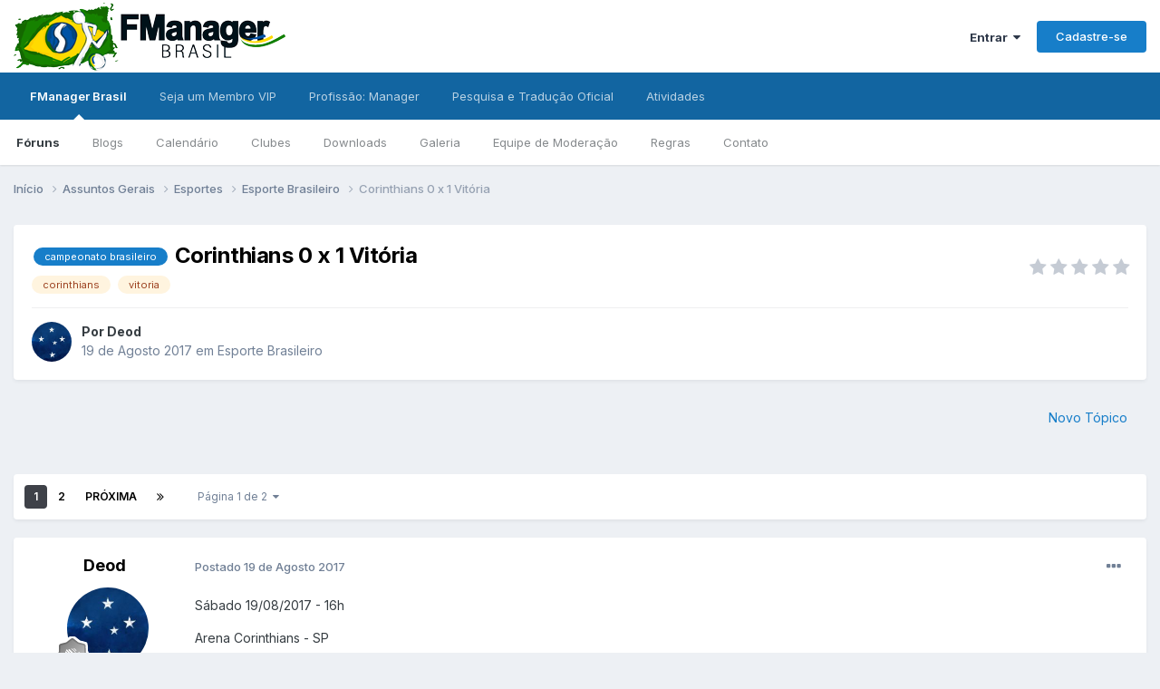

--- FILE ---
content_type: text/html;charset=UTF-8
request_url: https://www.fmanager.com.br/topic/128506-corinthians-0-x-1-vit%C3%B3ria/
body_size: 25220
content:
<!DOCTYPE html>
<html lang="pt-BR" dir="ltr">
	<head>
		<meta charset="utf-8">
        
		<title>Corinthians 0 x 1 Vitória - Esporte Brasileiro - FManager Brasil</title>
		
		
		
		

	<meta name="viewport" content="width=device-width, initial-scale=1">


	
	
		<meta property="og:image" content="https://static.fmanager.com.br/uploads/monthly_2015_08/400x400_blank.png.e80234c13df05997d694db2cc06f6248.png">
	


	<meta name="twitter:card" content="summary_large_image" />


	
		<meta name="twitter:site" content="@fmanagerbrasil" />
	



	
		
			
				<meta property="og:title" content="Corinthians 0 x 1 Vitória">
			
		
	

	
		
			
				<meta property="og:type" content="website">
			
		
	

	
		
			
				<meta property="og:url" content="https://www.fmanager.com.br/topic/128506-corinthians-0-x-1-vit%C3%B3ria/">
			
		
	

	
		
			
				<meta name="description" content="Sábado 19/08/2017 - 16h Arena Corinthians - SP Transmissão: Premiere, Premiere HD e PFCI (com Milton Leite e William Machado). Via:GE">
			
		
	

	
		
			
				<meta property="og:description" content="Sábado 19/08/2017 - 16h Arena Corinthians - SP Transmissão: Premiere, Premiere HD e PFCI (com Milton Leite e William Machado). Via:GE">
			
		
	

	
		
			
				<meta property="og:updated_time" content="2017-08-20T18:15:07Z">
			
		
	

	
		
			
				<meta name="keywords" content="campeonato brasileiro, corinthians, vitoria">
			
		
	

	
		
			
				<meta property="og:site_name" content="FManager Brasil">
			
		
	

	
		
			
				<meta property="og:locale" content="pt_BR">
			
		
	


	
		<link rel="next" href="https://www.fmanager.com.br/topic/128506-corinthians-0-x-1-vit%C3%B3ria/page/2/" />
	

	
		<link rel="last" href="https://www.fmanager.com.br/topic/128506-corinthians-0-x-1-vit%C3%B3ria/page/2/" />
	

	
		<link rel="canonical" href="https://www.fmanager.com.br/topic/128506-corinthians-0-x-1-vit%C3%B3ria/" />
	





<link rel="manifest" href="https://www.fmanager.com.br/manifest.webmanifest/">
<meta name="msapplication-config" content="https://www.fmanager.com.br/browserconfig.xml/">
<meta name="msapplication-starturl" content="/">
<meta name="application-name" content="FManager Brasil">
<meta name="apple-mobile-web-app-title" content="FManager Brasil">

	<meta name="theme-color" content="#ffffff">






	

	
		
			<link rel="icon" sizes="36x36" href="https://static.fmanager.com.br/uploads/monthly_2021_06/android-chrome-36x36.png?v=1715363495">
		
	

	
		
			<link rel="icon" sizes="48x48" href="https://static.fmanager.com.br/uploads/monthly_2021_06/android-chrome-48x48.png?v=1715363495">
		
	

	
		
			<link rel="icon" sizes="72x72" href="https://static.fmanager.com.br/uploads/monthly_2021_06/android-chrome-72x72.png?v=1715363495">
		
	

	
		
			<link rel="icon" sizes="96x96" href="https://static.fmanager.com.br/uploads/monthly_2021_06/android-chrome-96x96.png?v=1715363495">
		
	

	
		
			<link rel="icon" sizes="144x144" href="https://static.fmanager.com.br/uploads/monthly_2021_06/android-chrome-144x144.png?v=1715363495">
		
	

	
		
			<link rel="icon" sizes="192x192" href="https://static.fmanager.com.br/uploads/monthly_2021_06/android-chrome-192x192.png?v=1715363495">
		
	

	
		
			<link rel="icon" sizes="256x256" href="https://static.fmanager.com.br/uploads/monthly_2021_06/android-chrome-256x256.png?v=1715363495">
		
	

	
		
			<link rel="icon" sizes="384x384" href="https://static.fmanager.com.br/uploads/monthly_2021_06/android-chrome-384x384.png?v=1715363495">
		
	

	
		
			<link rel="icon" sizes="512x512" href="https://static.fmanager.com.br/uploads/monthly_2021_06/android-chrome-512x512.png?v=1715363495">
		
	

	
		
			<meta name="msapplication-square70x70logo" content="https://static.fmanager.com.br/uploads/monthly_2021_06/msapplication-square70x70logo.png?v=1715363495"/>
		
	

	
		
			<meta name="msapplication-TileImage" content="https://static.fmanager.com.br/uploads/monthly_2021_06/msapplication-TileImage.png?v=1715363495"/>
		
	

	
		
			<meta name="msapplication-square150x150logo" content="https://static.fmanager.com.br/uploads/monthly_2021_06/msapplication-square150x150logo.png?v=1715363495"/>
		
	

	
		
			<meta name="msapplication-wide310x150logo" content="https://static.fmanager.com.br/uploads/monthly_2021_06/msapplication-wide310x150logo.png?v=1715363495"/>
		
	

	
		
			<meta name="msapplication-square310x310logo" content="https://static.fmanager.com.br/uploads/monthly_2021_06/msapplication-square310x310logo.png?v=1715363495"/>
		
	

	
		
			
				<link rel="apple-touch-icon" href="https://static.fmanager.com.br/uploads/monthly_2021_06/apple-touch-icon-57x57.png?v=1715363495">
			
		
	

	
		
			
				<link rel="apple-touch-icon" sizes="60x60" href="https://static.fmanager.com.br/uploads/monthly_2021_06/apple-touch-icon-60x60.png?v=1715363495">
			
		
	

	
		
			
				<link rel="apple-touch-icon" sizes="72x72" href="https://static.fmanager.com.br/uploads/monthly_2021_06/apple-touch-icon-72x72.png?v=1715363495">
			
		
	

	
		
			
				<link rel="apple-touch-icon" sizes="76x76" href="https://static.fmanager.com.br/uploads/monthly_2021_06/apple-touch-icon-76x76.png?v=1715363495">
			
		
	

	
		
			
				<link rel="apple-touch-icon" sizes="114x114" href="https://static.fmanager.com.br/uploads/monthly_2021_06/apple-touch-icon-114x114.png?v=1715363495">
			
		
	

	
		
			
				<link rel="apple-touch-icon" sizes="120x120" href="https://static.fmanager.com.br/uploads/monthly_2021_06/apple-touch-icon-120x120.png?v=1715363495">
			
		
	

	
		
			
				<link rel="apple-touch-icon" sizes="144x144" href="https://static.fmanager.com.br/uploads/monthly_2021_06/apple-touch-icon-144x144.png?v=1715363495">
			
		
	

	
		
			
				<link rel="apple-touch-icon" sizes="152x152" href="https://static.fmanager.com.br/uploads/monthly_2021_06/apple-touch-icon-152x152.png?v=1715363495">
			
		
	

	
		
			
				<link rel="apple-touch-icon" sizes="180x180" href="https://static.fmanager.com.br/uploads/monthly_2021_06/apple-touch-icon-180x180.png?v=1715363495">
			
		
	





<link rel="preload" href="//www.fmanager.com.br/applications/core/interface/font/fontawesome-webfont.woff2?v=4.7.0" as="font" crossorigin="anonymous">
		


	<link rel="preconnect" href="https://fonts.googleapis.com">
	<link rel="preconnect" href="https://fonts.gstatic.com" crossorigin>
	
		<link href="https://fonts.googleapis.com/css2?family=Inter:wght@300;400;500;600;700&display=swap" rel="stylesheet">
	



	<link rel='stylesheet' href='https://static.fmanager.com.br/uploads/css_built_5/341e4a57816af3ba440d891ca87450ff_framework.css?v=3989fdd7641763511363' media='all'>

	<link rel='stylesheet' href='https://static.fmanager.com.br/uploads/css_built_5/05e81b71abe4f22d6eb8d1a929494829_responsive.css?v=3989fdd7641763511363' media='all'>

	<link rel='stylesheet' href='https://static.fmanager.com.br/uploads/css_built_5/20446cf2d164adcc029377cb04d43d17_flags.css?v=3989fdd7641763511363' media='all'>

	<link rel='stylesheet' href='https://static.fmanager.com.br/uploads/css_built_5/90eb5adf50a8c640f633d47fd7eb1778_core.css?v=3989fdd7641763511363' media='all'>

	<link rel='stylesheet' href='https://static.fmanager.com.br/uploads/css_built_5/5a0da001ccc2200dc5625c3f3934497d_core_responsive.css?v=3989fdd7641763511363' media='all'>

	<link rel='stylesheet' href='https://static.fmanager.com.br/uploads/css_built_5/62e269ced0fdab7e30e026f1d30ae516_forums.css?v=3989fdd7641763511363' media='all'>

	<link rel='stylesheet' href='https://static.fmanager.com.br/uploads/css_built_5/76e62c573090645fb99a15a363d8620e_forums_responsive.css?v=3989fdd7641763511363' media='all'>

	<link rel='stylesheet' href='https://static.fmanager.com.br/uploads/css_built_5/ebdea0c6a7dab6d37900b9190d3ac77b_topics.css?v=3989fdd7641763511363' media='all'>





<link rel='stylesheet' href='https://static.fmanager.com.br/uploads/css_built_5/258adbb6e4f3e83cd3b355f84e3fa002_custom.css?v=3989fdd7641763511363' media='all'>




		
		

	
	<link rel='shortcut icon' href='https://static.fmanager.com.br/uploads/monthly_2015_08/favicon.ico.4f3c0ccb0d97c610196482ddfccd731d.ico' type="image/x-icon">

	</head>
	<body class="ipsApp ipsApp_front ipsJS_none ipsClearfix" data-controller="core.front.core.app"  data-message=""  data-pageapp="forums" data-pagelocation="front" data-pagemodule="forums" data-pagecontroller="topic" data-pageid="128506"   >
		
        

        

		<a href="#ipsLayout_mainArea" class="ipsHide" title="Ir para o conteúdo principal desta página" accesskey="m">Ir para conteúdo</a>
		





		<div id="ipsLayout_header" class="ipsClearfix">
			<header>
				<div class="ipsLayout_container">
					


<a href='https://www.fmanager.com.br/' id='elLogo' accesskey='1'><img src="https://static.fmanager.com.br/uploads/monthly_2021_07/300x75_blank.png.a99f9577e847303645612543c116a951.png" alt='FManager Brasil'></a>

					
						

	<ul id="elUserNav" class="ipsList_inline cSignedOut ipsResponsive_showDesktop">
		
        
		
        
        
            
            
	


	<li class='cUserNav_icon ipsHide' id='elCart_container'></li>
	<li class='elUserNav_sep ipsHide' id='elCart_sep'></li>

<li id="elSignInLink">
                <a href="https://www.fmanager.com.br/login/" data-ipsmenu-closeonclick="false" data-ipsmenu id="elUserSignIn">
                    Entrar  <i class="fa fa-caret-down"></i>
                </a>
                
<div id='elUserSignIn_menu' class='ipsMenu ipsMenu_auto ipsHide'>
	<form accept-charset='utf-8' method='post' action='https://www.fmanager.com.br/login/'>
		<input type="hidden" name="csrfKey" value="a677a70be126c4b43ccb2710a739abb9">
		<input type="hidden" name="ref" value="aHR0cHM6Ly93d3cuZm1hbmFnZXIuY29tLmJyL3RvcGljLzEyODUwNi1jb3JpbnRoaWFucy0wLXgtMS12aXQlQzMlQjNyaWEv">
		<div data-role="loginForm">
			
			
			
				<div class='ipsColumns ipsColumns_noSpacing'>
					<div class='ipsColumn ipsColumn_wide' id='elUserSignIn_internal'>
						
<div class="ipsPad ipsForm ipsForm_vertical">
	<h4 class="ipsType_sectionHead">Entrar</h4>
	<br><br>
	<ul class='ipsList_reset'>
		<li class="ipsFieldRow ipsFieldRow_noLabel ipsFieldRow_fullWidth">
			
			
				<input type="email" placeholder="Endereço de email" name="auth" autocomplete="email">
			
		</li>
		<li class="ipsFieldRow ipsFieldRow_noLabel ipsFieldRow_fullWidth">
			<input type="password" placeholder="Senha" name="password" autocomplete="current-password">
		</li>
		<li class="ipsFieldRow ipsFieldRow_checkbox ipsClearfix">
			<span class="ipsCustomInput">
				<input type="checkbox" name="remember_me" id="remember_me_checkbox" value="1" checked aria-checked="true">
				<span></span>
			</span>
			<div class="ipsFieldRow_content">
				<label class="ipsFieldRow_label" for="remember_me_checkbox">Lembrar dados</label>
				<span class="ipsFieldRow_desc">Não recomendado para computadores públicos</span>
			</div>
		</li>
		<li class="ipsFieldRow ipsFieldRow_fullWidth">
			<button type="submit" name="_processLogin" value="usernamepassword" class="ipsButton ipsButton_primary ipsButton_small" id="elSignIn_submit">Entrar</button>
			
				<p class="ipsType_right ipsType_small">
					
						<a href='https://www.fmanager.com.br/lostpassword/' data-ipsDialog data-ipsDialog-title='Esqueceu sua senha?'>
					
					Esqueceu sua senha?</a>
				</p>
			
		</li>
	</ul>
</div>
					</div>
					<div class='ipsColumn ipsColumn_wide'>
						<div class='ipsPadding' id='elUserSignIn_external'>
							<div class='ipsAreaBackground_light ipsPadding:half'>
								
									<p class='ipsType_reset ipsType_small ipsType_center'><strong>Ou entre com um desses serviços</strong></p>
								
								
									<div class='ipsType_center ipsMargin_top:half'>
										

<button type="submit" name="_processLogin" value="4" class='ipsButton ipsButton_verySmall ipsButton_fullWidth ipsSocial ipsSocial_facebook' style="background-color: #3a579a">
	
		<span class='ipsSocial_icon'>
			
				<i class='fa fa-facebook-official'></i>
			
		</span>
		<span class='ipsSocial_text'>Entrar com o Facebook</span>
	
</button>
									</div>
								
									<div class='ipsType_center ipsMargin_top:half'>
										

<button type="submit" name="_processLogin" value="5" class='ipsButton ipsButton_verySmall ipsButton_fullWidth ipsSocial ipsSocial_twitter' style="background-color: #000000">
	
		<span class='ipsSocial_icon'>
			
				<i class='fa fa-twitter'></i>
			
		</span>
		<span class='ipsSocial_text'>Entrar com o Twitter</span>
	
</button>
									</div>
								
									<div class='ipsType_center ipsMargin_top:half'>
										

<button type="submit" name="_processLogin" value="8" class='ipsButton ipsButton_verySmall ipsButton_fullWidth ipsSocial ipsSocial_google' style="background-color: #4285F4">
	
		<span class='ipsSocial_icon'>
			
				<i class='fa fa-google'></i>
			
		</span>
		<span class='ipsSocial_text'>Entrar com o Google</span>
	
</button>
									</div>
								
							</div>
						</div>
					</div>
				</div>
			
		</div>
	</form>
</div>
            </li>
            
        
		
			<li>
				
					<a href="https://www.fmanager.com.br/register/" data-ipsdialog data-ipsdialog-size="narrow" data-ipsdialog-title="Cadastre-se"  id="elRegisterButton" class="ipsButton ipsButton_normal ipsButton_primary">Cadastre-se</a>
				
			</li>
		
	</ul>

						
<ul class='ipsMobileHamburger ipsList_reset ipsResponsive_hideDesktop'>
	<li data-ipsDrawer data-ipsDrawer-drawerElem='#elMobileDrawer'>
		<a href='#'>
			
			
				
			
			
			
			<i class='fa fa-navicon'></i>
		</a>
	</li>
</ul>
					
				</div>
			</header>
			

	<nav data-controller='core.front.core.navBar' class=' ipsResponsive_showDesktop'>
		<div class='ipsNavBar_primary ipsLayout_container '>
			<ul data-role="primaryNavBar" class='ipsClearfix'>
				


	
		
		
			
		
		<li class='ipsNavBar_active' data-active id='elNavSecondary_15' data-role="navBarItem" data-navApp="core" data-navExt="CustomItem">
			
			
				<a href="https://www.fmanager.com.br"  data-navItem-id="15" data-navDefault>
					FManager Brasil<span class='ipsNavBar_active__identifier'></span>
				</a>
			
			
				<ul class='ipsNavBar_secondary ' data-role='secondaryNavBar'>
					


	
		
		
			
		
		<li class='ipsNavBar_active' data-active id='elNavSecondary_8' data-role="navBarItem" data-navApp="forums" data-navExt="Forums">
			
			
				<a href="https://www.fmanager.com.br"  data-navItem-id="8" data-navDefault>
					Fóruns<span class='ipsNavBar_active__identifier'></span>
				</a>
			
			
		</li>
	
	

	
		
		
		<li  id='elNavSecondary_26' data-role="navBarItem" data-navApp="blog" data-navExt="Blogs">
			
			
				<a href="https://www.fmanager.com.br/blogs/"  data-navItem-id="26" >
					Blogs<span class='ipsNavBar_active__identifier'></span>
				</a>
			
			
		</li>
	
	

	
		
		
		<li  id='elNavSecondary_10' data-role="navBarItem" data-navApp="calendar" data-navExt="Calendar">
			
			
				<a href="https://www.fmanager.com.br/events/"  data-navItem-id="10" >
					Calendário<span class='ipsNavBar_active__identifier'></span>
				</a>
			
			
		</li>
	
	

	
		
		
		<li  id='elNavSecondary_25' data-role="navBarItem" data-navApp="core" data-navExt="Clubs">
			
			
				<a href="https://www.fmanager.com.br/clubs/"  data-navItem-id="25" >
					Clubes<span class='ipsNavBar_active__identifier'></span>
				</a>
			
			
		</li>
	
	

	
		
		
		<li  id='elNavSecondary_9' data-role="navBarItem" data-navApp="downloads" data-navExt="Downloads">
			
			
				<a href="https://www.fmanager.com.br/files/"  data-navItem-id="9" >
					Downloads<span class='ipsNavBar_active__identifier'></span>
				</a>
			
			
		</li>
	
	

	
		
		
		<li  id='elNavSecondary_27' data-role="navBarItem" data-navApp="gallery" data-navExt="Gallery">
			
			
				<a href="https://www.fmanager.com.br/gallery/"  data-navItem-id="27" >
					Galeria<span class='ipsNavBar_active__identifier'></span>
				</a>
			
			
		</li>
	
	

	
		
		
		<li  id='elNavSecondary_13' data-role="navBarItem" data-navApp="core" data-navExt="StaffDirectory">
			
			
				<a href="https://www.fmanager.com.br/staff/"  data-navItem-id="13" >
					Equipe de Moderação<span class='ipsNavBar_active__identifier'></span>
				</a>
			
			
		</li>
	
	

	
	

	
		
		
		<li  id='elNavSecondary_12' data-role="navBarItem" data-navApp="core" data-navExt="Guidelines">
			
			
				<a href="https://www.fmanager.com.br/guidelines/"  data-navItem-id="12" >
					Regras<span class='ipsNavBar_active__identifier'></span>
				</a>
			
			
		</li>
	
	

	
		
		
		<li  id='elNavSecondary_17' data-role="navBarItem" data-navApp="core" data-navExt="CustomItem">
			
			
				<a href="https://www.fmanager.com.br/contact/"  data-navItem-id="17" >
					Contato<span class='ipsNavBar_active__identifier'></span>
				</a>
			
			
		</li>
	
	

					<li class='ipsHide' id='elNavigationMore_15' data-role='navMore'>
						<a href='#' data-ipsMenu data-ipsMenu-appendTo='#elNavigationMore_15' id='elNavigationMore_15_dropdown'>Mais <i class='fa fa-caret-down'></i></a>
						<ul class='ipsHide ipsMenu ipsMenu_auto' id='elNavigationMore_15_dropdown_menu' data-role='moreDropdown'></ul>
					</li>
				</ul>
			
		</li>
	
	

	
		
		
		<li  id='elNavSecondary_45' data-role="navBarItem" data-navApp="core" data-navExt="CustomItem">
			
			
				<a href="https://www.fmanager.com.br/topic/137928-apoie-o-fmanager-brasil-e-ajude-a-manter-nossa-comunidade-ativa/"  data-navItem-id="45" >
					Seja um Membro VIP<span class='ipsNavBar_active__identifier'></span>
				</a>
			
			
				<ul class='ipsNavBar_secondary ipsHide' data-role='secondaryNavBar'>
					


	
		
		
		<li  id='elNavSecondary_47' data-role="navBarItem" data-navApp="core" data-navExt="CustomItem">
			
			
				<a href="https://www.fmanager.com.br/topic/137928-apoie-o-fmanager-brasil-e-ajude-a-manter-nossa-comunidade-ativa/"  data-navItem-id="47" >
					Precisamos do seu apoio<span class='ipsNavBar_active__identifier'></span>
				</a>
			
			
		</li>
	
	

	
		
		
		<li  id='elNavSecondary_46' data-role="navBarItem" data-navApp="nexus" data-navExt="Subscriptions">
			
			
				<a href="https://www.fmanager.com.br/subscriptions/"  data-navItem-id="46" >
					Assinaturas<span class='ipsNavBar_active__identifier'></span>
				</a>
			
			
		</li>
	
	

	
		
		
		<li  id='elNavSecondary_48' data-role="navBarItem" data-navApp="nexus" data-navExt="Donations">
			
			
				<a href="https://www.fmanager.com.br/clients/donations/"  data-navItem-id="48" >
					Doações<span class='ipsNavBar_active__identifier'></span>
				</a>
			
			
		</li>
	
	

	
		
		
		<li  id='elNavSecondary_49' data-role="navBarItem" data-navApp="nexus" data-navExt="Gifts">
			
			
				<a href="https://www.fmanager.com.br/store/gift-cards/"  data-navItem-id="49" >
					Cartões de Presente<span class='ipsNavBar_active__identifier'></span>
				</a>
			
			
		</li>
	
	

					<li class='ipsHide' id='elNavigationMore_45' data-role='navMore'>
						<a href='#' data-ipsMenu data-ipsMenu-appendTo='#elNavigationMore_45' id='elNavigationMore_45_dropdown'>Mais <i class='fa fa-caret-down'></i></a>
						<ul class='ipsHide ipsMenu ipsMenu_auto' id='elNavigationMore_45_dropdown_menu' data-role='moreDropdown'></ul>
					</li>
				</ul>
			
		</li>
	
	

	
		
		
		<li  id='elNavSecondary_18' data-role="navBarItem" data-navApp="core" data-navExt="CustomItem">
			
			
				<a href="https://www.fmanager.com.br/forum/11-profiss%C3%A3o-manager/"  data-navItem-id="18" >
					Profissão: Manager<span class='ipsNavBar_active__identifier'></span>
				</a>
			
			
				<ul class='ipsNavBar_secondary ipsHide' data-role='secondaryNavBar'>
					


	
		
		
		<li  id='elNavSecondary_19' data-role="navBarItem" data-navApp="core" data-navExt="CustomItem">
			
			
				<a href="https://www.fmanager.com.br/forum/11-profiss%C3%A3o-manager/"  data-navItem-id="19" >
					Início<span class='ipsNavBar_active__identifier'></span>
				</a>
			
			
		</li>
	
	

	
		
		
		<li  id='elNavSecondary_20' data-role="navBarItem" data-navApp="core" data-navExt="CustomItem">
			
			
				<a href="https://www.fmanager.com.br/topic/129398-central-de-informa%C3%A7%C3%B5es/"  data-navItem-id="20" >
					Como funciona?<span class='ipsNavBar_active__identifier'></span>
				</a>
			
			
		</li>
	
	

	
		
		
		<li  id='elNavSecondary_21' data-role="navBarItem" data-navApp="core" data-navExt="CustomItem">
			
			
				<a href="https://www.fmanager.com.br/foruhttps://www.fmanager.com.br/forum/293-hist%C3%B3rias-memor%C3%A1veis/"  data-navItem-id="21" >
					Histórias Memoráveis<span class='ipsNavBar_active__identifier'></span>
				</a>
			
			
		</li>
	
	

	
		
		
		<li  id='elNavSecondary_22' data-role="navBarItem" data-navApp="core" data-navExt="CustomItem">
			
			
				<a href="https://www.fmanager.com.br/forum/392-recanto-das-hist%C3%B3rias/"  data-navItem-id="22" >
					Recanto das Histórias<span class='ipsNavBar_active__identifier'></span>
				</a>
			
			
		</li>
	
	

					<li class='ipsHide' id='elNavigationMore_18' data-role='navMore'>
						<a href='#' data-ipsMenu data-ipsMenu-appendTo='#elNavigationMore_18' id='elNavigationMore_18_dropdown'>Mais <i class='fa fa-caret-down'></i></a>
						<ul class='ipsHide ipsMenu ipsMenu_auto' id='elNavigationMore_18_dropdown_menu' data-role='moreDropdown'></ul>
					</li>
				</ul>
			
		</li>
	
	

	
		
		
		<li  id='elNavSecondary_50' data-role="navBarItem" data-navApp="core" data-navExt="CustomItem">
			
			
				<a href="https://www.fmanager.com.br/forum/537-pesquisa-e-tradu%C3%A7%C3%A3o-oficial/"  data-navItem-id="50" >
					Pesquisa e Tradução Oficial<span class='ipsNavBar_active__identifier'></span>
				</a>
			
			
		</li>
	
	

	
		
		
		<li  id='elNavSecondary_56' data-role="navBarItem" data-navApp="core" data-navExt="CustomItem">
			
			
				<a href="https://www.fmanager.com.br/discover/"  data-navItem-id="56" >
					Atividades<span class='ipsNavBar_active__identifier'></span>
				</a>
			
			
				<ul class='ipsNavBar_secondary ipsHide' data-role='secondaryNavBar'>
					


	
	

	
	

	
		
		
		<li  id='elNavSecondary_58' data-role="navBarItem" data-navApp="core" data-navExt="Promoted">
			
			
				<a href="https://www.fmanager.com.br/ourpicks/"  data-navItem-id="58" >
					Nossas Escolhas<span class='ipsNavBar_active__identifier'></span>
				</a>
			
			
		</li>
	
	

	
	

					<li class='ipsHide' id='elNavigationMore_56' data-role='navMore'>
						<a href='#' data-ipsMenu data-ipsMenu-appendTo='#elNavigationMore_56' id='elNavigationMore_56_dropdown'>Mais <i class='fa fa-caret-down'></i></a>
						<ul class='ipsHide ipsMenu ipsMenu_auto' id='elNavigationMore_56_dropdown_menu' data-role='moreDropdown'></ul>
					</li>
				</ul>
			
		</li>
	
	

				<li class='ipsHide' id='elNavigationMore' data-role='navMore'>
					<a href='#' data-ipsMenu data-ipsMenu-appendTo='#elNavigationMore' id='elNavigationMore_dropdown'>Mais</a>
					<ul class='ipsNavBar_secondary ipsHide' data-role='secondaryNavBar'>
						<li class='ipsHide' id='elNavigationMore_more' data-role='navMore'>
							<a href='#' data-ipsMenu data-ipsMenu-appendTo='#elNavigationMore_more' id='elNavigationMore_more_dropdown'>Mais <i class='fa fa-caret-down'></i></a>
							<ul class='ipsHide ipsMenu ipsMenu_auto' id='elNavigationMore_more_dropdown_menu' data-role='moreDropdown'></ul>
						</li>
					</ul>
				</li>
			</ul>
			

		</div>
	</nav>

			
<ul id='elMobileNav' class='ipsResponsive_hideDesktop' data-controller='core.front.core.mobileNav'>
	
		
			
			
				
				
			
				
				
			
				
					<li id='elMobileBreadcrumb'>
						<a href='https://www.fmanager.com.br/forum/73-esporte-brasileiro/'>
							<span>Esporte Brasileiro</span>
						</a>
					</li>
				
				
			
				
				
			
		
	
	
	
	<li class='ipsHide'>
		<a data-action="defaultStream" href='https://www.fmanager.com.br/discover/'><i class="fa fa-newspaper-o" aria-hidden="true"></i></a>
	</li>

	

	
</ul>
		</div>
		<main id="ipsLayout_body" class="ipsLayout_container">
			<div id="ipsLayout_contentArea">
				<div id="ipsLayout_contentWrapper">
					
<nav class='ipsBreadcrumb ipsBreadcrumb_top ipsFaded_withHover'>
	

	<ul class='ipsList_inline ipsPos_right'>
		
		<li  class='ipsHide'>
			<a data-action="defaultStream" class='ipsType_light '  href='https://www.fmanager.com.br/discover/'><i class="fa fa-newspaper-o" aria-hidden="true"></i> <span>Todas Atividades</span></a>
		</li>
		
	</ul>

	<ul data-role="breadcrumbList">
		<li>
			<a title="Início" href='https://www.fmanager.com.br/'>
				<span>Início <i class='fa fa-angle-right'></i></span>
			</a>
		</li>
		
		
			<li>
				
					<a href='https://www.fmanager.com.br/forum/72-assuntos-gerais/'>
						<span>Assuntos Gerais <i class='fa fa-angle-right' aria-hidden="true"></i></span>
					</a>
				
			</li>
		
			<li>
				
					<a href='https://www.fmanager.com.br/forum/145-esportes/'>
						<span>Esportes <i class='fa fa-angle-right' aria-hidden="true"></i></span>
					</a>
				
			</li>
		
			<li>
				
					<a href='https://www.fmanager.com.br/forum/73-esporte-brasileiro/'>
						<span>Esporte Brasileiro <i class='fa fa-angle-right' aria-hidden="true"></i></span>
					</a>
				
			</li>
		
			<li>
				
					Corinthians 0 x 1 Vitória
				
			</li>
		
	</ul>
</nav>
					
					<div id="ipsLayout_mainArea">
						
						
						
						

	




						



<div class="ipsPageHeader ipsResponsive_pull ipsBox ipsPadding sm:ipsPadding:half ipsMargin_bottom">
		
	
	<div class="ipsFlex ipsFlex-ai:center ipsFlex-fw:wrap ipsGap:4">
		<div class="ipsFlex-flex:11">
			<h1 class="ipsType_pageTitle ipsContained_container">
				

				
					<span  >
						

	<a href="https://www.fmanager.com.br/tags/campeonato%20brasileiro/" title="Localizar outros conteúdos com a tag 'campeonato brasileiro'" class='ipsTag_prefix' rel="tag" data-tag-label='campeonato brasileiro'><span>campeonato brasileiro</span></a>

					</span>
				
				
					<span class="ipsType_break ipsContained">
						<span>Corinthians 0 x 1 Vitória</span>
					</span>
				
			</h1>
			
			
				


	
		<ul class='ipsTags ipsList_inline ' >
			
				
					

<li >
	
	<a href="https://www.fmanager.com.br/tags/corinthians/" class='ipsTag' title="Localizar outros conteúdos com a tag 'corinthians'" rel="tag" data-tag-label="corinthians"><span>corinthians</span></a>
	
</li>
				
					

<li >
	
	<a href="https://www.fmanager.com.br/tags/vitoria/" class='ipsTag' title="Localizar outros conteúdos com a tag 'vitoria'" rel="tag" data-tag-label="vitoria"><span>vitoria</span></a>
	
</li>
				
			
			
		</ul>
		
	

			
		</div>
		
			<div class="ipsFlex-flex:00 ipsType_light">
				
				
<div  class='ipsClearfix ipsRating  ipsRating_veryLarge'>
	
	<ul class='ipsRating_collective'>
		
			
				<li class='ipsRating_off'>
					<i class='fa fa-star'></i>
				</li>
			
		
			
				<li class='ipsRating_off'>
					<i class='fa fa-star'></i>
				</li>
			
		
			
				<li class='ipsRating_off'>
					<i class='fa fa-star'></i>
				</li>
			
		
			
				<li class='ipsRating_off'>
					<i class='fa fa-star'></i>
				</li>
			
		
			
				<li class='ipsRating_off'>
					<i class='fa fa-star'></i>
				</li>
			
		
	</ul>
</div>
			</div>
		
	</div>
	<hr class="ipsHr">
	<div class="ipsPageHeader__meta ipsFlex ipsFlex-jc:between ipsFlex-ai:center ipsFlex-fw:wrap ipsGap:3">
		<div class="ipsFlex-flex:11">
			<div class="ipsPhotoPanel ipsPhotoPanel_mini ipsPhotoPanel_notPhone ipsClearfix">
				

	<span class='ipsUserPhoto ipsUserPhoto_mini '>
		<img src='https://static.fmanager.com.br/uploads/monthly_2022_04/cruzeiro1.thumb.jpg.530a34dd9835186f34afe264b0515031.jpg' alt='Deod' loading="lazy">
	</span>

				<div>
					<p class="ipsType_reset ipsType_blendLinks">
						<span class="ipsType_normal">
						
							<strong>Por 


Deod</strong><br>
							<span class="ipsType_light"><time datetime='2017-08-19T15:08:34Z' title='08/19/17 15:08' data-short='8 yr'>19 de Agosto 2017	</time> em <a href="https://www.fmanager.com.br/forum/73-esporte-brasileiro/">Esporte Brasileiro</a></span>
						
						</span>
					</p>
				</div>
			</div>
		</div>
					
	</div>
	
	
</div>








<div class="ipsClearfix">
	<ul class="ipsToolList ipsToolList_horizontal ipsClearfix ipsSpacer_both ipsResponsive_hidePhone">
		
		
			<li class="ipsResponsive_hidePhone">
				
					<a href="https://www.fmanager.com.br/forum/73-esporte-brasileiro/?do=add" rel="nofollow" class="ipsButton ipsButton_link ipsButton_medium ipsButton_fullWidth" title="Crie um novo tópico neste fórum">Novo Tópico</a>
				
			</li>
		
		
	</ul>
</div>

<div id="comments" data-controller="core.front.core.commentFeed,forums.front.topic.view, core.front.core.ignoredComments" data-autopoll data-baseurl="https://www.fmanager.com.br/topic/128506-corinthians-0-x-1-vit%C3%B3ria/"  data-feedid="topic-128506" class="cTopic ipsClear ipsSpacer_top">
	
			

				<div class="ipsBox ipsResponsive_pull ipsPadding:half ipsClearfix ipsClear ipsMargin_bottom">
					
					
						


	
	<ul class='ipsPagination' id='elPagination_cb744e5b8406532da323fa701b21d3c3_1484834449' data-ipsPagination-seoPagination='true' data-pages='2' data-ipsPagination  data-ipsPagination-pages="2" data-ipsPagination-perPage='25'>
		
			
				<li class='ipsPagination_first ipsPagination_inactive'><a href='https://www.fmanager.com.br/topic/128506-corinthians-0-x-1-vit%C3%B3ria/#comments' rel="first" data-page='1' data-ipsTooltip title='Primeira Página'><i class='fa fa-angle-double-left'></i></a></li>
				<li class='ipsPagination_prev ipsPagination_inactive'><a href='https://www.fmanager.com.br/topic/128506-corinthians-0-x-1-vit%C3%B3ria/#comments' rel="prev" data-page='0' data-ipsTooltip title='Página Anterior'>Anterior</a></li>
			
			<li class='ipsPagination_page ipsPagination_active'><a href='https://www.fmanager.com.br/topic/128506-corinthians-0-x-1-vit%C3%B3ria/#comments' data-page='1'>1</a></li>
			
				
					<li class='ipsPagination_page'><a href='https://www.fmanager.com.br/topic/128506-corinthians-0-x-1-vit%C3%B3ria/page/2/#comments' data-page='2'>2</a></li>
				
				<li class='ipsPagination_next'><a href='https://www.fmanager.com.br/topic/128506-corinthians-0-x-1-vit%C3%B3ria/page/2/#comments' rel="next" data-page='2' data-ipsTooltip title='Próxima Página'>Próxima</a></li>
				<li class='ipsPagination_last'><a href='https://www.fmanager.com.br/topic/128506-corinthians-0-x-1-vit%C3%B3ria/page/2/#comments' rel="last" data-page='2' data-ipsTooltip title='Última página'><i class='fa fa-angle-double-right'></i></a></li>
			
			
				<li class='ipsPagination_pageJump'>
					<a href='#' data-ipsMenu data-ipsMenu-closeOnClick='false' data-ipsMenu-appendTo='#elPagination_cb744e5b8406532da323fa701b21d3c3_1484834449' id='elPagination_cb744e5b8406532da323fa701b21d3c3_1484834449_jump'>Página 1 de 2 &nbsp;<i class='fa fa-caret-down'></i></a>
					<div class='ipsMenu ipsMenu_narrow ipsPadding ipsHide' id='elPagination_cb744e5b8406532da323fa701b21d3c3_1484834449_jump_menu'>
						<form accept-charset='utf-8' method='post' action='https://www.fmanager.com.br/topic/128506-corinthians-0-x-1-vit%C3%B3ria/#comments' data-role="pageJump" data-baseUrl='#'>
							<ul class='ipsForm ipsForm_horizontal'>
								<li class='ipsFieldRow'>
									<input type='number' min='1' max='2' placeholder='Número de páginas' class='ipsField_fullWidth' name='page'>
								</li>
								<li class='ipsFieldRow ipsFieldRow_fullWidth'>
									<input type='submit' class='ipsButton_fullWidth ipsButton ipsButton_verySmall ipsButton_primary' value='Ir'>
								</li>
							</ul>
						</form>
					</div>
				</li>
			
		
	</ul>

					
				</div>
			
	

	

<div data-controller='core.front.core.recommendedComments' data-url='https://www.fmanager.com.br/topic/128506-corinthians-0-x-1-vit%C3%B3ria/?recommended=comments' class='ipsRecommendedComments ipsHide'>
	<div data-role="recommendedComments">
		<h2 class='ipsType_sectionHead ipsType_large ipsType_bold ipsMargin_bottom'>Posts Recomendados</h2>
		
	</div>
</div>
	
	<div id="elPostFeed" data-role="commentFeed" data-controller="core.front.core.moderation" >
		<form action="https://www.fmanager.com.br/topic/128506-corinthians-0-x-1-vit%C3%B3ria/?csrfKey=a677a70be126c4b43ccb2710a739abb9&amp;do=multimodComment" method="post" data-ipspageaction data-role="moderationTools">
			
			
				

					

					
					



<a id='findComment-1062763822'></a>
<a id='comment-1062763822'></a>
<article  id='elComment_1062763822' class='cPost ipsBox ipsResponsive_pull  ipsComment  ipsComment_parent ipsClearfix ipsClear ipsColumns ipsColumns_noSpacing ipsColumns_collapsePhone    '>
	

	

	<div class='cAuthorPane_mobile ipsResponsive_showPhone'>
		<div class='cAuthorPane_photo'>
			<div class='cAuthorPane_photoWrap'>
				

	<span class='ipsUserPhoto ipsUserPhoto_large '>
		<img src='https://static.fmanager.com.br/uploads/monthly_2022_04/cruzeiro1.thumb.jpg.530a34dd9835186f34afe264b0515031.jpg' alt='Deod' loading="lazy">
	</span>

				
				
					<a href="https://www.fmanager.com.br/profile/109582-deod/badges/" rel="nofollow">
						
<img src='https://static.fmanager.com.br/uploads/monthly_2021_07/1_Newbie.svg' loading="lazy" alt="Newbie" class="cAuthorPane_badge cAuthorPane_badge--rank ipsOutline ipsOutline:2px" data-ipsTooltip title="Rank: Newbie (1/14)">
					</a>
				
			</div>
		</div>
		<div class='cAuthorPane_content'>
			<h3 class='ipsType_sectionHead cAuthorPane_author ipsType_break ipsType_blendLinks ipsFlex ipsFlex-ai:center'>
				


Deod
			</h3>
			<div class='ipsType_light ipsType_reset'>
			    <a href='https://www.fmanager.com.br/topic/128506-corinthians-0-x-1-vit%C3%B3ria/#findComment-1062763822' rel="nofollow" class='ipsType_blendLinks'>Postado <time datetime='2017-08-19T15:08:34Z' title='08/19/17 15:08' data-short='8 yr'>19 de Agosto 2017	</time></a>
				
			</div>
		</div>
	</div>
	<aside class='ipsComment_author cAuthorPane ipsColumn ipsColumn_medium ipsResponsive_hidePhone'>
		<h3 class='ipsType_sectionHead cAuthorPane_author ipsType_blendLinks ipsType_break'><strong>


Deod</strong>
			
		</h3>
		<ul class='cAuthorPane_info ipsList_reset'>
			<li data-role='photo' class='cAuthorPane_photo'>
				<div class='cAuthorPane_photoWrap'>
					

	<span class='ipsUserPhoto ipsUserPhoto_large '>
		<img src='https://static.fmanager.com.br/uploads/monthly_2022_04/cruzeiro1.thumb.jpg.530a34dd9835186f34afe264b0515031.jpg' alt='Deod' loading="lazy">
	</span>

					
					
						
<img src='https://static.fmanager.com.br/uploads/monthly_2021_07/1_Newbie.svg' loading="lazy" alt="Newbie" class="cAuthorPane_badge cAuthorPane_badge--rank ipsOutline ipsOutline:2px" data-ipsTooltip title="Rank: Newbie (1/14)">
					
				</div>
			</li>
			
				<li data-role='group'>Membro</li>
				
			
			
				<li data-role='stats' class='ipsMargin_top'>
					<ul class="ipsList_reset ipsType_light ipsFlex ipsFlex-ai:center ipsFlex-jc:center ipsGap_row:2 cAuthorPane_stats">
						<li>
							
								<i class="fa fa-comment"></i> 3.8k
							
						</li>
						
					</ul>
				</li>
			
			
				

	
	<li data-role='custom-field' class='ipsResponsive_hidePhone ipsType_break'>
		
<span class='ft'>Sexo: </span><span class='fc'>Masculino</span>
	</li>
	

	
	<li data-role='custom-field' class='ipsResponsive_hidePhone ipsType_break'>
		
<span class='ft'>Jogo: </span><span class='fc'>Football Manager</span>
	</li>
	
	<li data-role='custom-field' class='ipsResponsive_hidePhone ipsType_break'>
		
<span class='ft'>Clube: </span><span class='fc'>Cruzeiro e Everton</span>
	</li>
	
	<li data-role='custom-field' class='ipsResponsive_hidePhone ipsType_break'>
		
<span class='ft'>Tática: </span><span class='fc'>4-4-2</span>
	</li>
	

			
		</ul>
	</aside>
	<div class='ipsColumn ipsColumn_fluid ipsMargin:none'>
		

<div id='comment-1062763822_wrap' data-controller='core.front.core.comment' data-commentApp='forums' data-commentType='forums' data-commentID="1062763822" data-quoteData='{&quot;userid&quot;:109582,&quot;username&quot;:&quot;Deod&quot;,&quot;timestamp&quot;:1503155314,&quot;contentapp&quot;:&quot;forums&quot;,&quot;contenttype&quot;:&quot;forums&quot;,&quot;contentid&quot;:128506,&quot;contentclass&quot;:&quot;forums_Topic&quot;,&quot;contentcommentid&quot;:1062763822}' class='ipsComment_content ipsType_medium'>

	<div class='ipsComment_meta ipsType_light ipsFlex ipsFlex-ai:center ipsFlex-jc:between ipsFlex-fd:row-reverse'>
		<div class='ipsType_light ipsType_reset ipsType_blendLinks ipsComment_toolWrap'>
			<div class='ipsResponsive_hidePhone ipsComment_badges'>
				<ul class='ipsList_reset ipsFlex ipsFlex-jc:end ipsFlex-fw:wrap ipsGap:2 ipsGap_row:1'>
					
					
					
					
					
				</ul>
			</div>
			<ul class='ipsList_reset ipsComment_tools'>
				<li>
					<a href='#elControls_1062763822_menu' class='ipsComment_ellipsis' id='elControls_1062763822' title='Mais opções...' data-ipsMenu data-ipsMenu-appendTo='#comment-1062763822_wrap'><i class='fa fa-ellipsis-h'></i></a>
					<ul id='elControls_1062763822_menu' class='ipsMenu ipsMenu_narrow ipsHide'>
						
							<li class='ipsMenu_item'><a href='https://www.fmanager.com.br/topic/128506-corinthians-0-x-1-vit%C3%B3ria/?do=reportComment&amp;comment=1062763822' data-ipsDialog data-ipsDialog-remoteSubmit data-ipsDialog-size='medium' data-ipsDialog-flashMessage='Obrigado por denunciar.' data-ipsDialog-title="Denunciar post" data-action='reportComment' title='Denunciar este conteúdo'>Denunciar</a></li>
						
						
                        
						
						
						
							
								
							
							
							
							
							
							
						
					</ul>
				</li>
				
			</ul>
		</div>

		<div class='ipsType_reset ipsResponsive_hidePhone'>
		   
		   Postado <time datetime='2017-08-19T15:08:34Z' title='08/19/17 15:08' data-short='8 yr'>19 de Agosto 2017	</time>
		   
			
			<span class='ipsResponsive_hidePhone'>
				
				
			</span>
		</div>
	</div>

	

    

	<div class='cPost_contentWrap'>
		
		<div data-role='commentContent' class='ipsType_normal ipsType_richText ipsPadding_bottom ipsContained' data-controller='core.front.core.lightboxedImages'>
			<p>
	Sábado 19/08/2017 - 16h
</p>

<p>
	Arena Corinthians - SP
</p>

<p>
	Transmissão: Premiere, Premiere HD e PFCI (com Milton Leite e William Machado).
</p>

<p>
	<img alt="campinho_6.png" class="ipsImage" height="600" src="//www.fmanager.com.br/applications/core/interface/js/spacer.png" width="400" data-src="https://s2.glbimg.com/VnaOqYVWqFH4HF7yOW4dd0vl1YU=/0x0:600x900/1000x0/smart/filters:strip_icc()/s.glbimg.com/es/ge/f/original/2017/08/18/campinho_6.png"></p>

<p>
	 
</p>

<p>
	<img alt="campinho_MHody99.png" class="ipsImage" height="600" src="//www.fmanager.com.br/applications/core/interface/js/spacer.png" width="400" data-src="https://s2.glbimg.com/aJ_1woW_yuZleLfXNXcYLBYNAHA=/0x0:600x900/1000x0/smart/filters:strip_icc()/s.glbimg.com/es/ge/f/original/2017/08/18/campinho_MHody99.png"></p>

<p>
	 
</p>

<p>
	Via:GE
</p>


			
		</div>

		

		
			

		
	</div>

	
    
</div>
	</div>
</article>
					
						<ul class="ipsTopicMeta">
							
								
									<li class="ipsTopicMeta__item ipsTopicMeta__item--moderation">
										<span class="ipsTopicMeta__time ipsType_light"><time datetime='2017-08-19T15:11:05Z' title='08/19/17 15:11' data-short='8 yr'>8 yr</time></span>
										<span class="ipsTopicMeta__action">


Deod destacou este  tópico </span>
									</li>
								
							
							
						</ul>
					
					
					
				

					

					
					



<a id='findComment-1062763873'></a>
<a id='comment-1062763873'></a>
<article  id='elComment_1062763873' class='cPost ipsBox ipsResponsive_pull  ipsComment  ipsComment_parent ipsClearfix ipsClear ipsColumns ipsColumns_noSpacing ipsColumns_collapsePhone    '>
	

	

	<div class='cAuthorPane_mobile ipsResponsive_showPhone'>
		<div class='cAuthorPane_photo'>
			<div class='cAuthorPane_photoWrap'>
				

	<span class='ipsUserPhoto ipsUserPhoto_large '>
		<img src='https://static.fmanager.com.br/uploads/monthly_2022_04/cruzeiro1.thumb.jpg.530a34dd9835186f34afe264b0515031.jpg' alt='Deod' loading="lazy">
	</span>

				
				
					<a href="https://www.fmanager.com.br/profile/109582-deod/badges/" rel="nofollow">
						
<img src='https://static.fmanager.com.br/uploads/monthly_2021_07/1_Newbie.svg' loading="lazy" alt="Newbie" class="cAuthorPane_badge cAuthorPane_badge--rank ipsOutline ipsOutline:2px" data-ipsTooltip title="Rank: Newbie (1/14)">
					</a>
				
			</div>
		</div>
		<div class='cAuthorPane_content'>
			<h3 class='ipsType_sectionHead cAuthorPane_author ipsType_break ipsType_blendLinks ipsFlex ipsFlex-ai:center'>
				


Deod
			</h3>
			<div class='ipsType_light ipsType_reset'>
			    <a href='https://www.fmanager.com.br/topic/128506-corinthians-0-x-1-vit%C3%B3ria/#findComment-1062763873' rel="nofollow" class='ipsType_blendLinks'>Postado <time datetime='2017-08-19T19:57:14Z' title='08/19/17 19:57' data-short='8 yr'>19 de Agosto 2017	</time></a>
				
			</div>
		</div>
	</div>
	<aside class='ipsComment_author cAuthorPane ipsColumn ipsColumn_medium ipsResponsive_hidePhone'>
		<h3 class='ipsType_sectionHead cAuthorPane_author ipsType_blendLinks ipsType_break'><strong>


Deod</strong>
			
		</h3>
		<ul class='cAuthorPane_info ipsList_reset'>
			<li data-role='photo' class='cAuthorPane_photo'>
				<div class='cAuthorPane_photoWrap'>
					

	<span class='ipsUserPhoto ipsUserPhoto_large '>
		<img src='https://static.fmanager.com.br/uploads/monthly_2022_04/cruzeiro1.thumb.jpg.530a34dd9835186f34afe264b0515031.jpg' alt='Deod' loading="lazy">
	</span>

					
					
						
<img src='https://static.fmanager.com.br/uploads/monthly_2021_07/1_Newbie.svg' loading="lazy" alt="Newbie" class="cAuthorPane_badge cAuthorPane_badge--rank ipsOutline ipsOutline:2px" data-ipsTooltip title="Rank: Newbie (1/14)">
					
				</div>
			</li>
			
				<li data-role='group'>Membro</li>
				
			
			
				<li data-role='stats' class='ipsMargin_top'>
					<ul class="ipsList_reset ipsType_light ipsFlex ipsFlex-ai:center ipsFlex-jc:center ipsGap_row:2 cAuthorPane_stats">
						<li>
							
								<i class="fa fa-comment"></i> 3.8k
							
						</li>
						
					</ul>
				</li>
			
			
				

	
	<li data-role='custom-field' class='ipsResponsive_hidePhone ipsType_break'>
		
<span class='ft'>Sexo: </span><span class='fc'>Masculino</span>
	</li>
	

	
	<li data-role='custom-field' class='ipsResponsive_hidePhone ipsType_break'>
		
<span class='ft'>Jogo: </span><span class='fc'>Football Manager</span>
	</li>
	
	<li data-role='custom-field' class='ipsResponsive_hidePhone ipsType_break'>
		
<span class='ft'>Clube: </span><span class='fc'>Cruzeiro e Everton</span>
	</li>
	
	<li data-role='custom-field' class='ipsResponsive_hidePhone ipsType_break'>
		
<span class='ft'>Tática: </span><span class='fc'>4-4-2</span>
	</li>
	

			
		</ul>
	</aside>
	<div class='ipsColumn ipsColumn_fluid ipsMargin:none'>
		

<div id='comment-1062763873_wrap' data-controller='core.front.core.comment' data-commentApp='forums' data-commentType='forums' data-commentID="1062763873" data-quoteData='{&quot;userid&quot;:109582,&quot;username&quot;:&quot;Deod&quot;,&quot;timestamp&quot;:1503172634,&quot;contentapp&quot;:&quot;forums&quot;,&quot;contenttype&quot;:&quot;forums&quot;,&quot;contentid&quot;:128506,&quot;contentclass&quot;:&quot;forums_Topic&quot;,&quot;contentcommentid&quot;:1062763873}' class='ipsComment_content ipsType_medium'>

	<div class='ipsComment_meta ipsType_light ipsFlex ipsFlex-ai:center ipsFlex-jc:between ipsFlex-fd:row-reverse'>
		<div class='ipsType_light ipsType_reset ipsType_blendLinks ipsComment_toolWrap'>
			<div class='ipsResponsive_hidePhone ipsComment_badges'>
				<ul class='ipsList_reset ipsFlex ipsFlex-jc:end ipsFlex-fw:wrap ipsGap:2 ipsGap_row:1'>
					
						<li><strong class="ipsBadge ipsBadge_large ipsComment_authorBadge">Autor</strong></li>
					
					
					
					
					
				</ul>
			</div>
			<ul class='ipsList_reset ipsComment_tools'>
				<li>
					<a href='#elControls_1062763873_menu' class='ipsComment_ellipsis' id='elControls_1062763873' title='Mais opções...' data-ipsMenu data-ipsMenu-appendTo='#comment-1062763873_wrap'><i class='fa fa-ellipsis-h'></i></a>
					<ul id='elControls_1062763873_menu' class='ipsMenu ipsMenu_narrow ipsHide'>
						
							<li class='ipsMenu_item'><a href='https://www.fmanager.com.br/topic/128506-corinthians-0-x-1-vit%C3%B3ria/?do=reportComment&amp;comment=1062763873' data-ipsDialog data-ipsDialog-remoteSubmit data-ipsDialog-size='medium' data-ipsDialog-flashMessage='Obrigado por denunciar.' data-ipsDialog-title="Denunciar post" data-action='reportComment' title='Denunciar este conteúdo'>Denunciar</a></li>
						
						
                        
						
						
						
							
								
							
							
							
							
							
							
						
					</ul>
				</li>
				
			</ul>
		</div>

		<div class='ipsType_reset ipsResponsive_hidePhone'>
		   
		   Postado <time datetime='2017-08-19T19:57:14Z' title='08/19/17 19:57' data-short='8 yr'>19 de Agosto 2017	</time>
		   
			
			<span class='ipsResponsive_hidePhone'>
				
				
			</span>
		</div>
	</div>

	

    

	<div class='cPost_contentWrap'>
		
		<div data-role='commentContent' class='ipsType_normal ipsType_richText ipsPadding_bottom ipsContained' data-controller='core.front.core.lightboxedImages'>
			
<p>
	Será que seguraram a invencibilidade 1 turno inteiro pra entregar ela pro Vitória em casa?
</p>

<p>
	 
</p>

<p>
	Acho que não, 2x1.
</p>


			
		</div>

		

		
			

		
	</div>

	
    
</div>
	</div>
</article>
					
					
					
				

					

					
					



<a id='findComment-1062763888'></a>
<a id='comment-1062763888'></a>
<article  id='elComment_1062763888' class='cPost ipsBox ipsResponsive_pull  ipsComment  ipsComment_parent ipsClearfix ipsClear ipsColumns ipsColumns_noSpacing ipsColumns_collapsePhone    '>
	

	

	<div class='cAuthorPane_mobile ipsResponsive_showPhone'>
		<div class='cAuthorPane_photo'>
			<div class='cAuthorPane_photoWrap'>
				

	<span class='ipsUserPhoto ipsUserPhoto_large '>
		<img src='https://static.fmanager.com.br/uploads/monthly_2024_12/isaac-sousa_xxy300.thumb.jpg.d2250c5d58e1aa2d2906cba4dc08a2be.jpg' alt='Dan_Cunha' loading="lazy">
	</span>

				
				
					<a href="https://www.fmanager.com.br/profile/333-dan_cunha/badges/" rel="nofollow">
						
<img src='https://static.fmanager.com.br/uploads/monthly_2021_07/13_Veteran.svg' loading="lazy" alt="Veteran" class="cAuthorPane_badge cAuthorPane_badge--rank ipsOutline ipsOutline:2px" data-ipsTooltip title="Rank: Veteran (13/14)">
					</a>
				
			</div>
		</div>
		<div class='cAuthorPane_content'>
			<h3 class='ipsType_sectionHead cAuthorPane_author ipsType_break ipsType_blendLinks ipsFlex ipsFlex-ai:center'>
				


Dan_Cunha
			</h3>
			<div class='ipsType_light ipsType_reset'>
			    <a href='https://www.fmanager.com.br/topic/128506-corinthians-0-x-1-vit%C3%B3ria/#findComment-1062763888' rel="nofollow" class='ipsType_blendLinks'>Postado <time datetime='2017-08-19T20:55:06Z' title='08/19/17 20:55' data-short='8 yr'>19 de Agosto 2017	</time></a>
				
			</div>
		</div>
	</div>
	<aside class='ipsComment_author cAuthorPane ipsColumn ipsColumn_medium ipsResponsive_hidePhone'>
		<h3 class='ipsType_sectionHead cAuthorPane_author ipsType_blendLinks ipsType_break'><strong>


Dan_Cunha</strong>
			
		</h3>
		<ul class='cAuthorPane_info ipsList_reset'>
			<li data-role='photo' class='cAuthorPane_photo'>
				<div class='cAuthorPane_photoWrap'>
					

	<span class='ipsUserPhoto ipsUserPhoto_large '>
		<img src='https://static.fmanager.com.br/uploads/monthly_2024_12/isaac-sousa_xxy300.thumb.jpg.d2250c5d58e1aa2d2906cba4dc08a2be.jpg' alt='Dan_Cunha' loading="lazy">
	</span>

					
					
						
<img src='https://static.fmanager.com.br/uploads/monthly_2021_07/13_Veteran.svg' loading="lazy" alt="Veteran" class="cAuthorPane_badge cAuthorPane_badge--rank ipsOutline ipsOutline:2px" data-ipsTooltip title="Rank: Veteran (13/14)">
					
				</div>
			</li>
			
				<li data-role='group'>Membro</li>
				
			
			
				<li data-role='stats' class='ipsMargin_top'>
					<ul class="ipsList_reset ipsType_light ipsFlex ipsFlex-ai:center ipsFlex-jc:center ipsGap_row:2 cAuthorPane_stats">
						<li>
							
								<i class="fa fa-comment"></i> 4.8k
							
						</li>
						
					</ul>
				</li>
			
			
				

	
	<li data-role='custom-field' class='ipsResponsive_hidePhone ipsType_break'>
		
<span class='ft'>Sexo: </span><span class='fc'>Masculino</span>
	</li>
	

	
	<li data-role='custom-field' class='ipsResponsive_hidePhone ipsType_break'>
		
<span class='ft'>Jogo: </span><span class='fc'>Football Manager</span>
	</li>
	
	<li data-role='custom-field' class='ipsResponsive_hidePhone ipsType_break'>
		
<span class='ft'>Tática: </span><span class='fc'>N/A</span>
	</li>
	

			
		</ul>
	</aside>
	<div class='ipsColumn ipsColumn_fluid ipsMargin:none'>
		

<div id='comment-1062763888_wrap' data-controller='core.front.core.comment' data-commentApp='forums' data-commentType='forums' data-commentID="1062763888" data-quoteData='{&quot;userid&quot;:333,&quot;username&quot;:&quot;Dan_Cunha&quot;,&quot;timestamp&quot;:1503176106,&quot;contentapp&quot;:&quot;forums&quot;,&quot;contenttype&quot;:&quot;forums&quot;,&quot;contentid&quot;:128506,&quot;contentclass&quot;:&quot;forums_Topic&quot;,&quot;contentcommentid&quot;:1062763888}' class='ipsComment_content ipsType_medium'>

	<div class='ipsComment_meta ipsType_light ipsFlex ipsFlex-ai:center ipsFlex-jc:between ipsFlex-fd:row-reverse'>
		<div class='ipsType_light ipsType_reset ipsType_blendLinks ipsComment_toolWrap'>
			<div class='ipsResponsive_hidePhone ipsComment_badges'>
				<ul class='ipsList_reset ipsFlex ipsFlex-jc:end ipsFlex-fw:wrap ipsGap:2 ipsGap_row:1'>
					
					
					
					
					
				</ul>
			</div>
			<ul class='ipsList_reset ipsComment_tools'>
				<li>
					<a href='#elControls_1062763888_menu' class='ipsComment_ellipsis' id='elControls_1062763888' title='Mais opções...' data-ipsMenu data-ipsMenu-appendTo='#comment-1062763888_wrap'><i class='fa fa-ellipsis-h'></i></a>
					<ul id='elControls_1062763888_menu' class='ipsMenu ipsMenu_narrow ipsHide'>
						
							<li class='ipsMenu_item'><a href='https://www.fmanager.com.br/topic/128506-corinthians-0-x-1-vit%C3%B3ria/?do=reportComment&amp;comment=1062763888' data-ipsDialog data-ipsDialog-remoteSubmit data-ipsDialog-size='medium' data-ipsDialog-flashMessage='Obrigado por denunciar.' data-ipsDialog-title="Denunciar post" data-action='reportComment' title='Denunciar este conteúdo'>Denunciar</a></li>
						
						
                        
						
						
						
							
								
							
							
							
							
							
							
						
					</ul>
				</li>
				
			</ul>
		</div>

		<div class='ipsType_reset ipsResponsive_hidePhone'>
		   
		   Postado <time datetime='2017-08-19T20:55:06Z' title='08/19/17 20:55' data-short='8 yr'>19 de Agosto 2017	</time>
		   
			
			<span class='ipsResponsive_hidePhone'>
				
				
			</span>
		</div>
	</div>

	

    

	<div class='cPost_contentWrap'>
		
		<div data-role='commentContent' class='ipsType_normal ipsType_richText ipsPadding_bottom ipsContained' data-controller='core.front.core.lightboxedImages'>
			<p>
	Moisés é uma vergonha. 
</p>

			
		</div>

		

		
	</div>

	
    
</div>
	</div>
</article>
					
					
					
				

					

					
					



<a id='findComment-1062763890'></a>
<a id='comment-1062763890'></a>
<article  id='elComment_1062763890' class='cPost ipsBox ipsResponsive_pull  ipsComment  ipsComment_parent ipsClearfix ipsClear ipsColumns ipsColumns_noSpacing ipsColumns_collapsePhone    '>
	

	

	<div class='cAuthorPane_mobile ipsResponsive_showPhone'>
		<div class='cAuthorPane_photo'>
			<div class='cAuthorPane_photoWrap'>
				

	<span class='ipsUserPhoto ipsUserPhoto_large '>
		<img src='https://static.fmanager.com.br/uploads/monthly_2021_03/145726695_Untitled1.thumb.jpg.251385b3bab4e50de5ac3f4294cd14bf.jpg' alt='Everett' loading="lazy">
	</span>

				
				
					<a href="https://www.fmanager.com.br/profile/125925-everett/badges/" rel="nofollow">
						
<img src='https://static.fmanager.com.br/uploads/monthly_2021_07/8_Regular.svg' loading="lazy" alt="Community Regular" class="cAuthorPane_badge cAuthorPane_badge--rank ipsOutline ipsOutline:2px" data-ipsTooltip title="Rank: Community Regular (8/14)">
					</a>
				
			</div>
		</div>
		<div class='cAuthorPane_content'>
			<h3 class='ipsType_sectionHead cAuthorPane_author ipsType_break ipsType_blendLinks ipsFlex ipsFlex-ai:center'>
				


Everett
			</h3>
			<div class='ipsType_light ipsType_reset'>
			    <a href='https://www.fmanager.com.br/topic/128506-corinthians-0-x-1-vit%C3%B3ria/#findComment-1062763890' rel="nofollow" class='ipsType_blendLinks'>Postado <time datetime='2017-08-19T21:02:10Z' title='08/19/17 21:02' data-short='8 yr'>19 de Agosto 2017	</time></a>
				
			</div>
		</div>
	</div>
	<aside class='ipsComment_author cAuthorPane ipsColumn ipsColumn_medium ipsResponsive_hidePhone'>
		<h3 class='ipsType_sectionHead cAuthorPane_author ipsType_blendLinks ipsType_break'><strong>


Everett</strong>
			
		</h3>
		<ul class='cAuthorPane_info ipsList_reset'>
			<li data-role='photo' class='cAuthorPane_photo'>
				<div class='cAuthorPane_photoWrap'>
					

	<span class='ipsUserPhoto ipsUserPhoto_large '>
		<img src='https://static.fmanager.com.br/uploads/monthly_2021_03/145726695_Untitled1.thumb.jpg.251385b3bab4e50de5ac3f4294cd14bf.jpg' alt='Everett' loading="lazy">
	</span>

					
					
						
<img src='https://static.fmanager.com.br/uploads/monthly_2021_07/8_Regular.svg' loading="lazy" alt="Community Regular" class="cAuthorPane_badge cAuthorPane_badge--rank ipsOutline ipsOutline:2px" data-ipsTooltip title="Rank: Community Regular (8/14)">
					
				</div>
			</li>
			
				<li data-role='group'>Membro</li>
				
			
			
				<li data-role='stats' class='ipsMargin_top'>
					<ul class="ipsList_reset ipsType_light ipsFlex ipsFlex-ai:center ipsFlex-jc:center ipsGap_row:2 cAuthorPane_stats">
						<li>
							
								<i class="fa fa-comment"></i> 1.1k
							
						</li>
						
					</ul>
				</li>
			
			
				

	
	<li data-role='custom-field' class='ipsResponsive_hidePhone ipsType_break'>
		
<span class='ft'>Sexo: </span><span class='fc'>Masculino</span>
	</li>
	

	
	<li data-role='custom-field' class='ipsResponsive_hidePhone ipsType_break'>
		
<span class='ft'>Jogo: </span><span class='fc'>Football Manager</span>
	</li>
	
	<li data-role='custom-field' class='ipsResponsive_hidePhone ipsType_break'>
		
<span class='ft'>Clube: </span><span class='fc'>Brasil de Pelotas</span>
	</li>
	
	<li data-role='custom-field' class='ipsResponsive_hidePhone ipsType_break'>
		
<span class='ft'>Tática: </span><span class='fc'>N/A</span>
	</li>
	

			
		</ul>
	</aside>
	<div class='ipsColumn ipsColumn_fluid ipsMargin:none'>
		

<div id='comment-1062763890_wrap' data-controller='core.front.core.comment' data-commentApp='forums' data-commentType='forums' data-commentID="1062763890" data-quoteData='{&quot;userid&quot;:125925,&quot;username&quot;:&quot;Everett&quot;,&quot;timestamp&quot;:1503176530,&quot;contentapp&quot;:&quot;forums&quot;,&quot;contenttype&quot;:&quot;forums&quot;,&quot;contentid&quot;:128506,&quot;contentclass&quot;:&quot;forums_Topic&quot;,&quot;contentcommentid&quot;:1062763890}' class='ipsComment_content ipsType_medium'>

	<div class='ipsComment_meta ipsType_light ipsFlex ipsFlex-ai:center ipsFlex-jc:between ipsFlex-fd:row-reverse'>
		<div class='ipsType_light ipsType_reset ipsType_blendLinks ipsComment_toolWrap'>
			<div class='ipsResponsive_hidePhone ipsComment_badges'>
				<ul class='ipsList_reset ipsFlex ipsFlex-jc:end ipsFlex-fw:wrap ipsGap:2 ipsGap_row:1'>
					
					
					
					
					
				</ul>
			</div>
			<ul class='ipsList_reset ipsComment_tools'>
				<li>
					<a href='#elControls_1062763890_menu' class='ipsComment_ellipsis' id='elControls_1062763890' title='Mais opções...' data-ipsMenu data-ipsMenu-appendTo='#comment-1062763890_wrap'><i class='fa fa-ellipsis-h'></i></a>
					<ul id='elControls_1062763890_menu' class='ipsMenu ipsMenu_narrow ipsHide'>
						
							<li class='ipsMenu_item'><a href='https://www.fmanager.com.br/topic/128506-corinthians-0-x-1-vit%C3%B3ria/?do=reportComment&amp;comment=1062763890' data-ipsDialog data-ipsDialog-remoteSubmit data-ipsDialog-size='medium' data-ipsDialog-flashMessage='Obrigado por denunciar.' data-ipsDialog-title="Denunciar post" data-action='reportComment' title='Denunciar este conteúdo'>Denunciar</a></li>
						
						
                        
						
						
						
							
								
							
							
							
							
							
							
						
					</ul>
				</li>
				
			</ul>
		</div>

		<div class='ipsType_reset ipsResponsive_hidePhone'>
		   
		   Postado <time datetime='2017-08-19T21:02:10Z' title='08/19/17 21:02' data-short='8 yr'>19 de Agosto 2017	</time>
		   
			
			<span class='ipsResponsive_hidePhone'>
				
				
			</span>
		</div>
	</div>

	

    

	<div class='cPost_contentWrap'>
		
		<div data-role='commentContent' class='ipsType_normal ipsType_richText ipsPadding_bottom ipsContained' data-controller='core.front.core.lightboxedImages'>
			<p>
	Depois de hoje o Vitória não cai mais
</p>

			
		</div>

		

		
	</div>

	
    
</div>
	</div>
</article>
					
						<ul class="ipsTopicMeta">
							
								
									<li class="ipsTopicMeta__item ipsTopicMeta__item--moderation">
										<span class="ipsTopicMeta__time ipsType_light"><time datetime='2017-08-19T21:02:20Z' title='08/19/17 21:02' data-short='8 yr'>8 yr</time></span>
										<span class="ipsTopicMeta__action">


Iagotta mudou o título para <em>Corinthians 0 x 1 Vitória</em> </span>
									</li>
								
							
							
						</ul>
					
					
					
				

					

					
					



<a id='findComment-1062763892'></a>
<a id='comment-1062763892'></a>
<article  id='elComment_1062763892' class='cPost ipsBox ipsResponsive_pull  ipsComment  ipsComment_parent ipsClearfix ipsClear ipsColumns ipsColumns_noSpacing ipsColumns_collapsePhone    '>
	

	

	<div class='cAuthorPane_mobile ipsResponsive_showPhone'>
		<div class='cAuthorPane_photo'>
			<div class='cAuthorPane_photoWrap'>
				

	<span class='ipsUserPhoto ipsUserPhoto_large '>
		<img src='https://static.fmanager.com.br/uploads/monthly_2018_05/1151326516_DdqtKMxV4AAc4yJ.thumb_jpglarge.5ab05a4951eaec634be6d15f064c7d89' alt='Rodrigo9' loading="lazy">
	</span>

				
				
					<a href="https://www.fmanager.com.br/profile/108754-rodrigo9/badges/" rel="nofollow">
						
<img src='https://static.fmanager.com.br/uploads/monthly_2021_07/6_Enthusiast.svg' loading="lazy" alt="Enthusiast" class="cAuthorPane_badge cAuthorPane_badge--rank ipsOutline ipsOutline:2px" data-ipsTooltip title="Rank: Enthusiast (6/14)">
					</a>
				
			</div>
		</div>
		<div class='cAuthorPane_content'>
			<h3 class='ipsType_sectionHead cAuthorPane_author ipsType_break ipsType_blendLinks ipsFlex ipsFlex-ai:center'>
				


Rodrigo9
			</h3>
			<div class='ipsType_light ipsType_reset'>
			    <a href='https://www.fmanager.com.br/topic/128506-corinthians-0-x-1-vit%C3%B3ria/#findComment-1062763892' rel="nofollow" class='ipsType_blendLinks'>Postado <time datetime='2017-08-19T21:04:14Z' title='08/19/17 21:04' data-short='8 yr'>19 de Agosto 2017	</time></a>
				
			</div>
		</div>
	</div>
	<aside class='ipsComment_author cAuthorPane ipsColumn ipsColumn_medium ipsResponsive_hidePhone'>
		<h3 class='ipsType_sectionHead cAuthorPane_author ipsType_blendLinks ipsType_break'><strong>


Rodrigo9</strong>
			
		</h3>
		<ul class='cAuthorPane_info ipsList_reset'>
			<li data-role='photo' class='cAuthorPane_photo'>
				<div class='cAuthorPane_photoWrap'>
					

	<span class='ipsUserPhoto ipsUserPhoto_large '>
		<img src='https://static.fmanager.com.br/uploads/monthly_2018_05/1151326516_DdqtKMxV4AAc4yJ.thumb_jpglarge.5ab05a4951eaec634be6d15f064c7d89' alt='Rodrigo9' loading="lazy">
	</span>

					
					
						
<img src='https://static.fmanager.com.br/uploads/monthly_2021_07/6_Enthusiast.svg' loading="lazy" alt="Enthusiast" class="cAuthorPane_badge cAuthorPane_badge--rank ipsOutline ipsOutline:2px" data-ipsTooltip title="Rank: Enthusiast (6/14)">
					
				</div>
			</li>
			
				<li data-role='group'>Membro</li>
				
			
			
				<li data-role='stats' class='ipsMargin_top'>
					<ul class="ipsList_reset ipsType_light ipsFlex ipsFlex-ai:center ipsFlex-jc:center ipsGap_row:2 cAuthorPane_stats">
						<li>
							
								<i class="fa fa-comment"></i> 2.1k
							
						</li>
						
					</ul>
				</li>
			
			
				

	
	<li data-role='custom-field' class='ipsResponsive_hidePhone ipsType_break'>
		
<span class='ft'>Sexo: </span><span class='fc'>N/A</span>
	</li>
	
	<li data-role='custom-field' class='ipsResponsive_hidePhone ipsType_break'>
		
<span class='ft'>Localização: </span><span class='fc'>Na terra onde existem dinossauros, ET&#039;s e outras coisas (ACRE)</span>
	</li>
	

	
	<li data-role='custom-field' class='ipsResponsive_hidePhone ipsType_break'>
		
<span class='ft'>Jogo: </span><span class='fc'>Football Manager</span>
	</li>
	
	<li data-role='custom-field' class='ipsResponsive_hidePhone ipsType_break'>
		
<span class='ft'>Clube: </span><span class='fc'>Flamengo, Barcelona</span>
	</li>
	
	<li data-role='custom-field' class='ipsResponsive_hidePhone ipsType_break'>
		
<span class='ft'>Tática: </span><span class='fc'>4-3-3</span>
	</li>
	

			
		</ul>
	</aside>
	<div class='ipsColumn ipsColumn_fluid ipsMargin:none'>
		

<div id='comment-1062763892_wrap' data-controller='core.front.core.comment' data-commentApp='forums' data-commentType='forums' data-commentID="1062763892" data-quoteData='{&quot;userid&quot;:108754,&quot;username&quot;:&quot;Rodrigo9&quot;,&quot;timestamp&quot;:1503176654,&quot;contentapp&quot;:&quot;forums&quot;,&quot;contenttype&quot;:&quot;forums&quot;,&quot;contentid&quot;:128506,&quot;contentclass&quot;:&quot;forums_Topic&quot;,&quot;contentcommentid&quot;:1062763892}' class='ipsComment_content ipsType_medium'>

	<div class='ipsComment_meta ipsType_light ipsFlex ipsFlex-ai:center ipsFlex-jc:between ipsFlex-fd:row-reverse'>
		<div class='ipsType_light ipsType_reset ipsType_blendLinks ipsComment_toolWrap'>
			<div class='ipsResponsive_hidePhone ipsComment_badges'>
				<ul class='ipsList_reset ipsFlex ipsFlex-jc:end ipsFlex-fw:wrap ipsGap:2 ipsGap_row:1'>
					
					
					
					
					
				</ul>
			</div>
			<ul class='ipsList_reset ipsComment_tools'>
				<li>
					<a href='#elControls_1062763892_menu' class='ipsComment_ellipsis' id='elControls_1062763892' title='Mais opções...' data-ipsMenu data-ipsMenu-appendTo='#comment-1062763892_wrap'><i class='fa fa-ellipsis-h'></i></a>
					<ul id='elControls_1062763892_menu' class='ipsMenu ipsMenu_narrow ipsHide'>
						
							<li class='ipsMenu_item'><a href='https://www.fmanager.com.br/topic/128506-corinthians-0-x-1-vit%C3%B3ria/?do=reportComment&amp;comment=1062763892' data-ipsDialog data-ipsDialog-remoteSubmit data-ipsDialog-size='medium' data-ipsDialog-flashMessage='Obrigado por denunciar.' data-ipsDialog-title="Denunciar post" data-action='reportComment' title='Denunciar este conteúdo'>Denunciar</a></li>
						
						
                        
						
						
						
							
								
							
							
							
							
							
							
						
					</ul>
				</li>
				
			</ul>
		</div>

		<div class='ipsType_reset ipsResponsive_hidePhone'>
		   
		   Postado <time datetime='2017-08-19T21:04:14Z' title='08/19/17 21:04' data-short='8 yr'>19 de Agosto 2017	</time>
		   
			
			<span class='ipsResponsive_hidePhone'>
				
				
			</span>
		</div>
	</div>

	

    

	<div class='cPost_contentWrap'>
		
		<div data-role='commentContent' class='ipsType_normal ipsType_richText ipsPadding_bottom ipsContained' data-controller='core.front.core.lightboxedImages'>
			<blockquote class="ipsQuote" data-ipsquote="" data-ipsquote-contentapp="forums" data-ipsquote-contentclass="forums_Topic" data-ipsquote-contentcommentid="1062763873" data-ipsquote-contentid="128506" data-ipsquote-contenttype="forums" data-ipsquote-timestamp="1503172634" data-ipsquote-userid="109582" data-ipsquote-username="Deod">
	<div class="ipsQuote_citation">
		1 hora atrás, Deod disse:
	</div>

	<div class="ipsQuote_contents">
		<p>
			Será que seguraram a invencibilidade 1 turno inteiro pra entregar ela pro Vitória em casa?
		</p>

		<p>
			 
		</p>

		<p>
			Acho que não, 2x1.
		</p>
	</div>
</blockquote>

<p>
	<img alt="obama-meme.jpg" class="ipsImage" height="300" src="//www.fmanager.com.br/applications/core/interface/js/spacer.png" width="300" data-src="https://static.superdeluxe.com/dankland/generators/obama-meme.jpg"></p>


			
		</div>

		

		
	</div>

	
    
</div>
	</div>
</article>
					
					
					
				

					

					
					



<a id='findComment-1062763893'></a>
<a id='comment-1062763893'></a>
<article  id='elComment_1062763893' class='cPost ipsBox ipsResponsive_pull  ipsComment  ipsComment_parent ipsClearfix ipsClear ipsColumns ipsColumns_noSpacing ipsColumns_collapsePhone    '>
	

	

	<div class='cAuthorPane_mobile ipsResponsive_showPhone'>
		<div class='cAuthorPane_photo'>
			<div class='cAuthorPane_photoWrap'>
				

	<span class='ipsUserPhoto ipsUserPhoto_large '>
		<img src='https://static.fmanager.com.br/uploads/monthly_2017_09/123.png.246f140d156986a84049dd9cee30862f.thumb.png.ae275b1bdc140a52963726feeba712f2.png' alt='JhGimenes' loading="lazy">
	</span>

				
				
					<a href="https://www.fmanager.com.br/profile/24104-jhgimenes/badges/" rel="nofollow">
						
<img src='https://static.fmanager.com.br/uploads/monthly_2021_07/1_Newbie.svg' loading="lazy" alt="Newbie" class="cAuthorPane_badge cAuthorPane_badge--rank ipsOutline ipsOutline:2px" data-ipsTooltip title="Rank: Newbie (1/14)">
					</a>
				
			</div>
		</div>
		<div class='cAuthorPane_content'>
			<h3 class='ipsType_sectionHead cAuthorPane_author ipsType_break ipsType_blendLinks ipsFlex ipsFlex-ai:center'>
				


JhGimenes
			</h3>
			<div class='ipsType_light ipsType_reset'>
			    <a href='https://www.fmanager.com.br/topic/128506-corinthians-0-x-1-vit%C3%B3ria/#findComment-1062763893' rel="nofollow" class='ipsType_blendLinks'>Postado <time datetime='2017-08-19T21:05:38Z' title='08/19/17 21:05' data-short='8 yr'>19 de Agosto 2017	</time></a>
				
			</div>
		</div>
	</div>
	<aside class='ipsComment_author cAuthorPane ipsColumn ipsColumn_medium ipsResponsive_hidePhone'>
		<h3 class='ipsType_sectionHead cAuthorPane_author ipsType_blendLinks ipsType_break'><strong>


JhGimenes</strong>
			
		</h3>
		<ul class='cAuthorPane_info ipsList_reset'>
			<li data-role='photo' class='cAuthorPane_photo'>
				<div class='cAuthorPane_photoWrap'>
					

	<span class='ipsUserPhoto ipsUserPhoto_large '>
		<img src='https://static.fmanager.com.br/uploads/monthly_2017_09/123.png.246f140d156986a84049dd9cee30862f.thumb.png.ae275b1bdc140a52963726feeba712f2.png' alt='JhGimenes' loading="lazy">
	</span>

					
					
						
<img src='https://static.fmanager.com.br/uploads/monthly_2021_07/1_Newbie.svg' loading="lazy" alt="Newbie" class="cAuthorPane_badge cAuthorPane_badge--rank ipsOutline ipsOutline:2px" data-ipsTooltip title="Rank: Newbie (1/14)">
					
				</div>
			</li>
			
				<li data-role='group'>Membro</li>
				
			
			
				<li data-role='stats' class='ipsMargin_top'>
					<ul class="ipsList_reset ipsType_light ipsFlex ipsFlex-ai:center ipsFlex-jc:center ipsGap_row:2 cAuthorPane_stats">
						<li>
							
								<i class="fa fa-comment"></i> 2.6k
							
						</li>
						
					</ul>
				</li>
			
			
				

	
	<li data-role='custom-field' class='ipsResponsive_hidePhone ipsType_break'>
		
<span class='ft'>Sexo: </span><span class='fc'>Masculino</span>
	</li>
	

	
	<li data-role='custom-field' class='ipsResponsive_hidePhone ipsType_break'>
		
<span class='ft'>Steam: </span><span class='fc'><a class='url' href='steam://friends/add/Jholss'><img src='https://static.fmanager.com.br/icon/steam.gif' tile='Steam' alt='Steam'>Jholss</a></span>
	</li>
	

	
	<li data-role='custom-field' class='ipsResponsive_hidePhone ipsType_break'>
		
<span class='ft'>Jogo: </span><span class='fc'>Football Manager</span>
	</li>
	
	<li data-role='custom-field' class='ipsResponsive_hidePhone ipsType_break'>
		
<span class='ft'>Clube: </span><span class='fc'>Corinthians - Londrina</span>
	</li>
	
	<li data-role='custom-field' class='ipsResponsive_hidePhone ipsType_break'>
		
<span class='ft'>Tática: </span><span class='fc'>N/A</span>
	</li>
	

			
		</ul>
	</aside>
	<div class='ipsColumn ipsColumn_fluid ipsMargin:none'>
		

<div id='comment-1062763893_wrap' data-controller='core.front.core.comment' data-commentApp='forums' data-commentType='forums' data-commentID="1062763893" data-quoteData='{&quot;userid&quot;:24104,&quot;username&quot;:&quot;JhGimenes&quot;,&quot;timestamp&quot;:1503176738,&quot;contentapp&quot;:&quot;forums&quot;,&quot;contenttype&quot;:&quot;forums&quot;,&quot;contentid&quot;:128506,&quot;contentclass&quot;:&quot;forums_Topic&quot;,&quot;contentcommentid&quot;:1062763893}' class='ipsComment_content ipsType_medium'>

	<div class='ipsComment_meta ipsType_light ipsFlex ipsFlex-ai:center ipsFlex-jc:between ipsFlex-fd:row-reverse'>
		<div class='ipsType_light ipsType_reset ipsType_blendLinks ipsComment_toolWrap'>
			<div class='ipsResponsive_hidePhone ipsComment_badges'>
				<ul class='ipsList_reset ipsFlex ipsFlex-jc:end ipsFlex-fw:wrap ipsGap:2 ipsGap_row:1'>
					
					
					
					
					
				</ul>
			</div>
			<ul class='ipsList_reset ipsComment_tools'>
				<li>
					<a href='#elControls_1062763893_menu' class='ipsComment_ellipsis' id='elControls_1062763893' title='Mais opções...' data-ipsMenu data-ipsMenu-appendTo='#comment-1062763893_wrap'><i class='fa fa-ellipsis-h'></i></a>
					<ul id='elControls_1062763893_menu' class='ipsMenu ipsMenu_narrow ipsHide'>
						
							<li class='ipsMenu_item'><a href='https://www.fmanager.com.br/topic/128506-corinthians-0-x-1-vit%C3%B3ria/?do=reportComment&amp;comment=1062763893' data-ipsDialog data-ipsDialog-remoteSubmit data-ipsDialog-size='medium' data-ipsDialog-flashMessage='Obrigado por denunciar.' data-ipsDialog-title="Denunciar post" data-action='reportComment' title='Denunciar este conteúdo'>Denunciar</a></li>
						
						
                        
						
						
						
							
								
							
							
							
							
							
							
						
					</ul>
				</li>
				
			</ul>
		</div>

		<div class='ipsType_reset ipsResponsive_hidePhone'>
		   
		   Postado <time datetime='2017-08-19T21:05:38Z' title='08/19/17 21:05' data-short='8 yr'>19 de Agosto 2017	</time>
		   
			
			<span class='ipsResponsive_hidePhone'>
				
				
			</span>
		</div>
	</div>

	

    

	<div class='cPost_contentWrap'>
		
		<div data-role='commentContent' class='ipsType_normal ipsType_richText ipsPadding_bottom ipsContained' data-controller='core.front.core.lightboxedImages'>
			
<p>
	15 dias de descanso pra jogar um futebol desprezível desse, só pode ser brincadeira.
</p>

<p>
	Pode enfiar Romero, Rodriguinho e Moisés (!!!!!) tudo um dentro do cu do outro e mandar pra puta que pariu. ACABARAM com o time hoje. 
</p>

<p>
	Jádson entrou e não fez nada também. Marquinhos Gabriel eu nem preciso falar nada que ele ir mal não é nenhuma novidade.
</p>

<p>
	Time foi absurdamente ridículo hoje. Não tinha meio de campo, não tinha criação, todo mundo tocando de lado ou jogando pras laterais pra tentar um cruzamento aleatório sem ninguém na área. Enquanto isso o Jô, pra variar, sozinho no meio de 30 nego, tentando fazendo alguma coisa. O que é óbvio que ele não consegue.
</p>

<p>
	Carille também vai tomar no meio do cu com essas substituições. Esperou 3 dias pra colocar o Jádson quando tava óbvio que o maior problema do time era a falta de criação.
</p>

<p>
	Time deu a impressão de ter subido no salto hoje. Jogaram sem comprometimento, sem correr, espaçados, sem um mínimo de concentração. Dava a impressão que achavam que na hora que quisessem, virariam o jogo. Por sinal, só foi 1x0 porque o time do Vitória é MUITO ruim, já que cabia mais uns 2 gols ai.
</p>


			
		</div>

		

		
	</div>

	
    
</div>
	</div>
</article>
					
					
					
				

					

					
					



<a id='findComment-1062763896'></a>
<a id='comment-1062763896'></a>
<article  id='elComment_1062763896' class='cPost ipsBox ipsResponsive_pull  ipsComment  ipsComment_parent ipsClearfix ipsClear ipsColumns ipsColumns_noSpacing ipsColumns_collapsePhone    '>
	

	

	<div class='cAuthorPane_mobile ipsResponsive_showPhone'>
		<div class='cAuthorPane_photo'>
			<div class='cAuthorPane_photoWrap'>
				

	<span class='ipsUserPhoto ipsUserPhoto_large '>
		<img src='https://static.fmanager.com.br/uploads/monthly_2021_04/1618239421363ULES00353_1.03_0.thumb.jpg.2e6778e2a31d9e23d82aa9d6dd8e8161.jpg' alt='felipevalle' loading="lazy">
	</span>

				
				
					<a href="https://www.fmanager.com.br/profile/132689-felipevalle/badges/" rel="nofollow">
						
<img src='https://static.fmanager.com.br/uploads/monthly_2021_07/13_Veteran.svg' loading="lazy" alt="Veteran" class="cAuthorPane_badge cAuthorPane_badge--rank ipsOutline ipsOutline:2px" data-ipsTooltip title="Rank: Veteran (13/14)">
					</a>
				
			</div>
		</div>
		<div class='cAuthorPane_content'>
			<h3 class='ipsType_sectionHead cAuthorPane_author ipsType_break ipsType_blendLinks ipsFlex ipsFlex-ai:center'>
				


felipevalle
			</h3>
			<div class='ipsType_light ipsType_reset'>
			    <a href='https://www.fmanager.com.br/topic/128506-corinthians-0-x-1-vit%C3%B3ria/#findComment-1062763896' rel="nofollow" class='ipsType_blendLinks'>Postado <time datetime='2017-08-19T21:06:22Z' title='08/19/17 21:06' data-short='8 yr'>19 de Agosto 2017	</time></a>
				
			</div>
		</div>
	</div>
	<aside class='ipsComment_author cAuthorPane ipsColumn ipsColumn_medium ipsResponsive_hidePhone'>
		<h3 class='ipsType_sectionHead cAuthorPane_author ipsType_blendLinks ipsType_break'><strong>


felipevalle</strong>
			
		</h3>
		<ul class='cAuthorPane_info ipsList_reset'>
			<li data-role='photo' class='cAuthorPane_photo'>
				<div class='cAuthorPane_photoWrap'>
					

	<span class='ipsUserPhoto ipsUserPhoto_large '>
		<img src='https://static.fmanager.com.br/uploads/monthly_2021_04/1618239421363ULES00353_1.03_0.thumb.jpg.2e6778e2a31d9e23d82aa9d6dd8e8161.jpg' alt='felipevalle' loading="lazy">
	</span>

					
					
						
<img src='https://static.fmanager.com.br/uploads/monthly_2021_07/13_Veteran.svg' loading="lazy" alt="Veteran" class="cAuthorPane_badge cAuthorPane_badge--rank ipsOutline ipsOutline:2px" data-ipsTooltip title="Rank: Veteran (13/14)">
					
				</div>
			</li>
			
				<li data-role='group'>Membro</li>
				
			
			
				<li data-role='stats' class='ipsMargin_top'>
					<ul class="ipsList_reset ipsType_light ipsFlex ipsFlex-ai:center ipsFlex-jc:center ipsGap_row:2 cAuthorPane_stats">
						<li>
							
								<i class="fa fa-comment"></i> 4.9k
							
						</li>
						
					</ul>
				</li>
			
			
				

	
	<li data-role='custom-field' class='ipsResponsive_hidePhone ipsType_break'>
		
<span class='ft'>Sexo: </span><span class='fc'>Masculino</span>
	</li>
	
	<li data-role='custom-field' class='ipsResponsive_hidePhone ipsType_break'>
		
<span class='ft'>Localização: </span><span class='fc'>São Paulo</span>
	</li>
	

	
	<li data-role='custom-field' class='ipsResponsive_hidePhone ipsType_break'>
		
<span class='ft'>Jogo: </span><span class='fc'>Football Manager</span>
	</li>
	
	<li data-role='custom-field' class='ipsResponsive_hidePhone ipsType_break'>
		
<span class='ft'>Clube: </span><span class='fc'>S. C. Corinthians Paulista</span>
	</li>
	
	<li data-role='custom-field' class='ipsResponsive_hidePhone ipsType_break'>
		
<span class='ft'>Tática: </span><span class='fc'>4-2-3-1</span>
	</li>
	

			
		</ul>
	</aside>
	<div class='ipsColumn ipsColumn_fluid ipsMargin:none'>
		

<div id='comment-1062763896_wrap' data-controller='core.front.core.comment' data-commentApp='forums' data-commentType='forums' data-commentID="1062763896" data-quoteData='{&quot;userid&quot;:132689,&quot;username&quot;:&quot;felipevalle&quot;,&quot;timestamp&quot;:1503176782,&quot;contentapp&quot;:&quot;forums&quot;,&quot;contenttype&quot;:&quot;forums&quot;,&quot;contentid&quot;:128506,&quot;contentclass&quot;:&quot;forums_Topic&quot;,&quot;contentcommentid&quot;:1062763896}' class='ipsComment_content ipsType_medium'>

	<div class='ipsComment_meta ipsType_light ipsFlex ipsFlex-ai:center ipsFlex-jc:between ipsFlex-fd:row-reverse'>
		<div class='ipsType_light ipsType_reset ipsType_blendLinks ipsComment_toolWrap'>
			<div class='ipsResponsive_hidePhone ipsComment_badges'>
				<ul class='ipsList_reset ipsFlex ipsFlex-jc:end ipsFlex-fw:wrap ipsGap:2 ipsGap_row:1'>
					
					
					
					
					
				</ul>
			</div>
			<ul class='ipsList_reset ipsComment_tools'>
				<li>
					<a href='#elControls_1062763896_menu' class='ipsComment_ellipsis' id='elControls_1062763896' title='Mais opções...' data-ipsMenu data-ipsMenu-appendTo='#comment-1062763896_wrap'><i class='fa fa-ellipsis-h'></i></a>
					<ul id='elControls_1062763896_menu' class='ipsMenu ipsMenu_narrow ipsHide'>
						
							<li class='ipsMenu_item'><a href='https://www.fmanager.com.br/topic/128506-corinthians-0-x-1-vit%C3%B3ria/?do=reportComment&amp;comment=1062763896' data-ipsDialog data-ipsDialog-remoteSubmit data-ipsDialog-size='medium' data-ipsDialog-flashMessage='Obrigado por denunciar.' data-ipsDialog-title="Denunciar post" data-action='reportComment' title='Denunciar este conteúdo'>Denunciar</a></li>
						
						
                        
						
						
						
							
								
							
							
							
							
							
							
						
					</ul>
				</li>
				
			</ul>
		</div>

		<div class='ipsType_reset ipsResponsive_hidePhone'>
		   
		   Postado <time datetime='2017-08-19T21:06:22Z' title='08/19/17 21:06' data-short='8 yr'>19 de Agosto 2017	</time>
		   
			
			<span class='ipsResponsive_hidePhone'>
				
				
			</span>
		</div>
	</div>

	

    

	<div class='cPost_contentWrap'>
		
		<div data-role='commentContent' class='ipsType_normal ipsType_richText ipsPadding_bottom ipsContained' data-controller='core.front.core.lightboxedImages'>
			<p>
	Timão empregou [a tática] Cucaball e tomou no toba.
</p>

			
		</div>

		

		
	</div>

	
    
</div>
	</div>
</article>
					
					
					
				

					

					
					



<a id='findComment-1062763905'></a>
<a id='comment-1062763905'></a>
<article  id='elComment_1062763905' class='cPost ipsBox ipsResponsive_pull  ipsComment  ipsComment_parent ipsClearfix ipsClear ipsColumns ipsColumns_noSpacing ipsColumns_collapsePhone    '>
	

	

	<div class='cAuthorPane_mobile ipsResponsive_showPhone'>
		<div class='cAuthorPane_photo'>
			<div class='cAuthorPane_photoWrap'>
				

	<span class='ipsUserPhoto ipsUserPhoto_large '>
		<img src='https://static.fmanager.com.br/uploads/monthly_2017_08/naom_572792a8b4ef4.thumb.jpg.61052986072dc50ec098dc391c01cb51.jpg' alt='William Miller' loading="lazy">
	</span>

				
				
					<a href="https://www.fmanager.com.br/profile/144276-william-miller/badges/" rel="nofollow">
						
<img src='https://static.fmanager.com.br/uploads/monthly_2021_07/1_Newbie.svg' loading="lazy" alt="Newbie" class="cAuthorPane_badge cAuthorPane_badge--rank ipsOutline ipsOutline:2px" data-ipsTooltip title="Rank: Newbie (1/14)">
					</a>
				
			</div>
		</div>
		<div class='cAuthorPane_content'>
			<h3 class='ipsType_sectionHead cAuthorPane_author ipsType_break ipsType_blendLinks ipsFlex ipsFlex-ai:center'>
				


William Miller
			</h3>
			<div class='ipsType_light ipsType_reset'>
			    <a href='https://www.fmanager.com.br/topic/128506-corinthians-0-x-1-vit%C3%B3ria/#findComment-1062763905' rel="nofollow" class='ipsType_blendLinks'>Postado <time datetime='2017-08-19T21:19:31Z' title='08/19/17 21:19' data-short='8 yr'>19 de Agosto 2017	</time></a>
				
			</div>
		</div>
	</div>
	<aside class='ipsComment_author cAuthorPane ipsColumn ipsColumn_medium ipsResponsive_hidePhone'>
		<h3 class='ipsType_sectionHead cAuthorPane_author ipsType_blendLinks ipsType_break'><strong>


William Miller</strong>
			
		</h3>
		<ul class='cAuthorPane_info ipsList_reset'>
			<li data-role='photo' class='cAuthorPane_photo'>
				<div class='cAuthorPane_photoWrap'>
					

	<span class='ipsUserPhoto ipsUserPhoto_large '>
		<img src='https://static.fmanager.com.br/uploads/monthly_2017_08/naom_572792a8b4ef4.thumb.jpg.61052986072dc50ec098dc391c01cb51.jpg' alt='William Miller' loading="lazy">
	</span>

					
					
						
<img src='https://static.fmanager.com.br/uploads/monthly_2021_07/1_Newbie.svg' loading="lazy" alt="Newbie" class="cAuthorPane_badge cAuthorPane_badge--rank ipsOutline ipsOutline:2px" data-ipsTooltip title="Rank: Newbie (1/14)">
					
				</div>
			</li>
			
				<li data-role='group'>Membro</li>
				
			
			
				<li data-role='stats' class='ipsMargin_top'>
					<ul class="ipsList_reset ipsType_light ipsFlex ipsFlex-ai:center ipsFlex-jc:center ipsGap_row:2 cAuthorPane_stats">
						<li>
							
								<i class="fa fa-comment"></i> 246
							
						</li>
						
					</ul>
				</li>
			
			
				

	
	<li data-role='custom-field' class='ipsResponsive_hidePhone ipsType_break'>
		
<span class='ft'>Sexo: </span><span class='fc'>Masculino</span>
	</li>
	
	<li data-role='custom-field' class='ipsResponsive_hidePhone ipsType_break'>
		
<span class='ft'>Localização: </span><span class='fc'>seu coração</span>
	</li>
	

	
	<li data-role='custom-field' class='ipsResponsive_hidePhone ipsType_break'>
		
<span class='ft'>Jogo: </span><span class='fc'>Football Manager</span>
	</li>
	
	<li data-role='custom-field' class='ipsResponsive_hidePhone ipsType_break'>
		
<span class='ft'>Clube: </span><span class='fc'>curintia garotinho</span>
	</li>
	
	<li data-role='custom-field' class='ipsResponsive_hidePhone ipsType_break'>
		
<span class='ft'>Tática: </span><span class='fc'>4-2-3-1</span>
	</li>
	

			
		</ul>
	</aside>
	<div class='ipsColumn ipsColumn_fluid ipsMargin:none'>
		

<div id='comment-1062763905_wrap' data-controller='core.front.core.comment' data-commentApp='forums' data-commentType='forums' data-commentID="1062763905" data-quoteData='{&quot;userid&quot;:144276,&quot;username&quot;:&quot;William Miller&quot;,&quot;timestamp&quot;:1503177571,&quot;contentapp&quot;:&quot;forums&quot;,&quot;contenttype&quot;:&quot;forums&quot;,&quot;contentid&quot;:128506,&quot;contentclass&quot;:&quot;forums_Topic&quot;,&quot;contentcommentid&quot;:1062763905}' class='ipsComment_content ipsType_medium'>

	<div class='ipsComment_meta ipsType_light ipsFlex ipsFlex-ai:center ipsFlex-jc:between ipsFlex-fd:row-reverse'>
		<div class='ipsType_light ipsType_reset ipsType_blendLinks ipsComment_toolWrap'>
			<div class='ipsResponsive_hidePhone ipsComment_badges'>
				<ul class='ipsList_reset ipsFlex ipsFlex-jc:end ipsFlex-fw:wrap ipsGap:2 ipsGap_row:1'>
					
					
					
					
					
				</ul>
			</div>
			<ul class='ipsList_reset ipsComment_tools'>
				<li>
					<a href='#elControls_1062763905_menu' class='ipsComment_ellipsis' id='elControls_1062763905' title='Mais opções...' data-ipsMenu data-ipsMenu-appendTo='#comment-1062763905_wrap'><i class='fa fa-ellipsis-h'></i></a>
					<ul id='elControls_1062763905_menu' class='ipsMenu ipsMenu_narrow ipsHide'>
						
							<li class='ipsMenu_item'><a href='https://www.fmanager.com.br/topic/128506-corinthians-0-x-1-vit%C3%B3ria/?do=reportComment&amp;comment=1062763905' data-ipsDialog data-ipsDialog-remoteSubmit data-ipsDialog-size='medium' data-ipsDialog-flashMessage='Obrigado por denunciar.' data-ipsDialog-title="Denunciar post" data-action='reportComment' title='Denunciar este conteúdo'>Denunciar</a></li>
						
						
                        
						
						
						
							
								
							
							
							
							
							
							
						
					</ul>
				</li>
				
			</ul>
		</div>

		<div class='ipsType_reset ipsResponsive_hidePhone'>
		   
		   Postado <time datetime='2017-08-19T21:19:31Z' title='08/19/17 21:19' data-short='8 yr'>19 de Agosto 2017	</time>
		   
			
			<span class='ipsResponsive_hidePhone'>
				
				
			</span>
		</div>
	</div>

	

    

	<div class='cPost_contentWrap'>
		
		<div data-role='commentContent' class='ipsType_normal ipsType_richText ipsPadding_bottom ipsContained' data-controller='core.front.core.lightboxedImages'>
			
<p>
	Mimimi de torcedor modinha, time jogou mal e pronto. mais de 60 passes errados e 2 jogadores titulares machucados em campo. 
</p>

<p>
	Mania besta de tentar achar um culpado numa derrota.
</p>


			
		</div>

		

		
	</div>

	
    
</div>
	</div>
</article>
					
					
					
				

					

					
					



<a id='findComment-1062763907'></a>
<a id='comment-1062763907'></a>
<article  id='elComment_1062763907' class='cPost ipsBox ipsResponsive_pull  ipsComment  ipsComment_parent ipsClearfix ipsClear ipsColumns ipsColumns_noSpacing ipsColumns_collapsePhone    '>
	

	

	<div class='cAuthorPane_mobile ipsResponsive_showPhone'>
		<div class='cAuthorPane_photo'>
			<div class='cAuthorPane_photoWrap'>
				

	<span class='ipsUserPhoto ipsUserPhoto_large '>
		<img src='https://static.fmanager.com.br/uploads/monthly_2017_12/imageproxy.thumb.jpg.bc6aaab688638175b34c7e13b1b140e5.jpg' alt='Mark.' loading="lazy">
	</span>

				
				
					<a href="https://www.fmanager.com.br/profile/128667-mark/badges/" rel="nofollow">
						
<img src='https://static.fmanager.com.br/uploads/monthly_2021_07/3_Apprentice.svg' loading="lazy" alt="Apprentice" class="cAuthorPane_badge cAuthorPane_badge--rank ipsOutline ipsOutline:2px" data-ipsTooltip title="Rank: Apprentice (3/14)">
					</a>
				
			</div>
		</div>
		<div class='cAuthorPane_content'>
			<h3 class='ipsType_sectionHead cAuthorPane_author ipsType_break ipsType_blendLinks ipsFlex ipsFlex-ai:center'>
				


Mark.
			</h3>
			<div class='ipsType_light ipsType_reset'>
			    <a href='https://www.fmanager.com.br/topic/128506-corinthians-0-x-1-vit%C3%B3ria/#findComment-1062763907' rel="nofollow" class='ipsType_blendLinks'>Postado <time datetime='2017-08-19T21:22:22Z' title='08/19/17 21:22' data-short='8 yr'>19 de Agosto 2017	</time></a>
				
			</div>
		</div>
	</div>
	<aside class='ipsComment_author cAuthorPane ipsColumn ipsColumn_medium ipsResponsive_hidePhone'>
		<h3 class='ipsType_sectionHead cAuthorPane_author ipsType_blendLinks ipsType_break'><strong>


Mark.</strong>
			
		</h3>
		<ul class='cAuthorPane_info ipsList_reset'>
			<li data-role='photo' class='cAuthorPane_photo'>
				<div class='cAuthorPane_photoWrap'>
					

	<span class='ipsUserPhoto ipsUserPhoto_large '>
		<img src='https://static.fmanager.com.br/uploads/monthly_2017_12/imageproxy.thumb.jpg.bc6aaab688638175b34c7e13b1b140e5.jpg' alt='Mark.' loading="lazy">
	</span>

					
					
						
<img src='https://static.fmanager.com.br/uploads/monthly_2021_07/3_Apprentice.svg' loading="lazy" alt="Apprentice" class="cAuthorPane_badge cAuthorPane_badge--rank ipsOutline ipsOutline:2px" data-ipsTooltip title="Rank: Apprentice (3/14)">
					
				</div>
			</li>
			
				<li data-role='group'>Membro</li>
				
			
			
				<li data-role='stats' class='ipsMargin_top'>
					<ul class="ipsList_reset ipsType_light ipsFlex ipsFlex-ai:center ipsFlex-jc:center ipsGap_row:2 cAuthorPane_stats">
						<li>
							
								<i class="fa fa-comment"></i> 2.5k
							
						</li>
						
					</ul>
				</li>
			
			
				

	
	<li data-role='custom-field' class='ipsResponsive_hidePhone ipsType_break'>
		
<span class='ft'>Sexo: </span><span class='fc'>Masculino</span>
	</li>
	

	
	<li data-role='custom-field' class='ipsResponsive_hidePhone ipsType_break'>
		
<span class='ft'>Steam: </span><span class='fc'><a class='url' href='steam://friends/add/markstreuber'><img src='https://static.fmanager.com.br/icon/steam.gif' tile='Steam' alt='Steam'>markstreuber</a></span>
	</li>
	

	
	<li data-role='custom-field' class='ipsResponsive_hidePhone ipsType_break'>
		
<span class='ft'>Jogo: </span><span class='fc'>Football Manager</span>
	</li>
	
	<li data-role='custom-field' class='ipsResponsive_hidePhone ipsType_break'>
		
<span class='ft'>Clube: </span><span class='fc'>Grêmio FBPA e Barcelona</span>
	</li>
	
	<li data-role='custom-field' class='ipsResponsive_hidePhone ipsType_break'>
		
<span class='ft'>Tática: </span><span class='fc'>4-3-3</span>
	</li>
	

			
		</ul>
	</aside>
	<div class='ipsColumn ipsColumn_fluid ipsMargin:none'>
		

<div id='comment-1062763907_wrap' data-controller='core.front.core.comment' data-commentApp='forums' data-commentType='forums' data-commentID="1062763907" data-quoteData='{&quot;userid&quot;:128667,&quot;username&quot;:&quot;Mark.&quot;,&quot;timestamp&quot;:1503177742,&quot;contentapp&quot;:&quot;forums&quot;,&quot;contenttype&quot;:&quot;forums&quot;,&quot;contentid&quot;:128506,&quot;contentclass&quot;:&quot;forums_Topic&quot;,&quot;contentcommentid&quot;:1062763907}' class='ipsComment_content ipsType_medium'>

	<div class='ipsComment_meta ipsType_light ipsFlex ipsFlex-ai:center ipsFlex-jc:between ipsFlex-fd:row-reverse'>
		<div class='ipsType_light ipsType_reset ipsType_blendLinks ipsComment_toolWrap'>
			<div class='ipsResponsive_hidePhone ipsComment_badges'>
				<ul class='ipsList_reset ipsFlex ipsFlex-jc:end ipsFlex-fw:wrap ipsGap:2 ipsGap_row:1'>
					
					
					
					
					
				</ul>
			</div>
			<ul class='ipsList_reset ipsComment_tools'>
				<li>
					<a href='#elControls_1062763907_menu' class='ipsComment_ellipsis' id='elControls_1062763907' title='Mais opções...' data-ipsMenu data-ipsMenu-appendTo='#comment-1062763907_wrap'><i class='fa fa-ellipsis-h'></i></a>
					<ul id='elControls_1062763907_menu' class='ipsMenu ipsMenu_narrow ipsHide'>
						
							<li class='ipsMenu_item'><a href='https://www.fmanager.com.br/topic/128506-corinthians-0-x-1-vit%C3%B3ria/?do=reportComment&amp;comment=1062763907' data-ipsDialog data-ipsDialog-remoteSubmit data-ipsDialog-size='medium' data-ipsDialog-flashMessage='Obrigado por denunciar.' data-ipsDialog-title="Denunciar post" data-action='reportComment' title='Denunciar este conteúdo'>Denunciar</a></li>
						
						
                        
						
						
						
							
								
							
							
							
							
							
							
						
					</ul>
				</li>
				
			</ul>
		</div>

		<div class='ipsType_reset ipsResponsive_hidePhone'>
		   
		   Postado <time datetime='2017-08-19T21:22:22Z' title='08/19/17 21:22' data-short='8 yr'>19 de Agosto 2017	</time>
		   
			
			<span class='ipsResponsive_hidePhone'>
				
				
			</span>
		</div>
	</div>

	

    

	<div class='cPost_contentWrap'>
		
		<div data-role='commentContent' class='ipsType_normal ipsType_richText ipsPadding_bottom ipsContained' data-controller='core.front.core.lightboxedImages'>
			
<blockquote class="ipsQuote" data-ipsquote="" data-ipsquote-contentapp="forums" data-ipsquote-contentclass="forums_Topic" data-ipsquote-contentcommentid="1062763873" data-ipsquote-contentid="128506" data-ipsquote-contenttype="forums" data-ipsquote-timestamp="1503172634" data-ipsquote-userid="109582" data-ipsquote-username="Deod">
	<div class="ipsQuote_citation">
		1 hora atrás, Deod disse:
	</div>

	<div class="ipsQuote_contents">
		<p>
			Será que seguraram a invencibilidade 1 turno inteiro pra entregar ela pro Vitória em casa?
		</p>

		<p>
			 
		</p>

		<p>
			Acho que não, 2x1.
		</p>
	</div>
</blockquote>

<p>
	SUHAUSHAUSHUAHSUHAUSHUAHSUAS
</p>


			
		</div>

		

		
			

		
	</div>

	
    
</div>
	</div>
</article>
					
					
					
				

					

					
					



<a id='findComment-1062763908'></a>
<a id='comment-1062763908'></a>
<article  id='elComment_1062763908' class='cPost ipsBox ipsResponsive_pull  ipsComment  ipsComment_parent ipsClearfix ipsClear ipsColumns ipsColumns_noSpacing ipsColumns_collapsePhone    '>
	

	

	<div class='cAuthorPane_mobile ipsResponsive_showPhone'>
		<div class='cAuthorPane_photo'>
			<div class='cAuthorPane_photoWrap'>
				

	<span class='ipsUserPhoto ipsUserPhoto_large '>
		<img src='https://static.fmanager.com.br/uploads/monthly_2021_04/1618239421363ULES00353_1.03_0.thumb.jpg.2e6778e2a31d9e23d82aa9d6dd8e8161.jpg' alt='felipevalle' loading="lazy">
	</span>

				
				
					<a href="https://www.fmanager.com.br/profile/132689-felipevalle/badges/" rel="nofollow">
						
<img src='https://static.fmanager.com.br/uploads/monthly_2021_07/13_Veteran.svg' loading="lazy" alt="Veteran" class="cAuthorPane_badge cAuthorPane_badge--rank ipsOutline ipsOutline:2px" data-ipsTooltip title="Rank: Veteran (13/14)">
					</a>
				
			</div>
		</div>
		<div class='cAuthorPane_content'>
			<h3 class='ipsType_sectionHead cAuthorPane_author ipsType_break ipsType_blendLinks ipsFlex ipsFlex-ai:center'>
				


felipevalle
			</h3>
			<div class='ipsType_light ipsType_reset'>
			    <a href='https://www.fmanager.com.br/topic/128506-corinthians-0-x-1-vit%C3%B3ria/#findComment-1062763908' rel="nofollow" class='ipsType_blendLinks'>Postado <time datetime='2017-08-19T21:24:45Z' title='08/19/17 21:24' data-short='8 yr'>19 de Agosto 2017	</time></a>
				
			</div>
		</div>
	</div>
	<aside class='ipsComment_author cAuthorPane ipsColumn ipsColumn_medium ipsResponsive_hidePhone'>
		<h3 class='ipsType_sectionHead cAuthorPane_author ipsType_blendLinks ipsType_break'><strong>


felipevalle</strong>
			
		</h3>
		<ul class='cAuthorPane_info ipsList_reset'>
			<li data-role='photo' class='cAuthorPane_photo'>
				<div class='cAuthorPane_photoWrap'>
					

	<span class='ipsUserPhoto ipsUserPhoto_large '>
		<img src='https://static.fmanager.com.br/uploads/monthly_2021_04/1618239421363ULES00353_1.03_0.thumb.jpg.2e6778e2a31d9e23d82aa9d6dd8e8161.jpg' alt='felipevalle' loading="lazy">
	</span>

					
					
						
<img src='https://static.fmanager.com.br/uploads/monthly_2021_07/13_Veteran.svg' loading="lazy" alt="Veteran" class="cAuthorPane_badge cAuthorPane_badge--rank ipsOutline ipsOutline:2px" data-ipsTooltip title="Rank: Veteran (13/14)">
					
				</div>
			</li>
			
				<li data-role='group'>Membro</li>
				
			
			
				<li data-role='stats' class='ipsMargin_top'>
					<ul class="ipsList_reset ipsType_light ipsFlex ipsFlex-ai:center ipsFlex-jc:center ipsGap_row:2 cAuthorPane_stats">
						<li>
							
								<i class="fa fa-comment"></i> 4.9k
							
						</li>
						
					</ul>
				</li>
			
			
				

	
	<li data-role='custom-field' class='ipsResponsive_hidePhone ipsType_break'>
		
<span class='ft'>Sexo: </span><span class='fc'>Masculino</span>
	</li>
	
	<li data-role='custom-field' class='ipsResponsive_hidePhone ipsType_break'>
		
<span class='ft'>Localização: </span><span class='fc'>São Paulo</span>
	</li>
	

	
	<li data-role='custom-field' class='ipsResponsive_hidePhone ipsType_break'>
		
<span class='ft'>Jogo: </span><span class='fc'>Football Manager</span>
	</li>
	
	<li data-role='custom-field' class='ipsResponsive_hidePhone ipsType_break'>
		
<span class='ft'>Clube: </span><span class='fc'>S. C. Corinthians Paulista</span>
	</li>
	
	<li data-role='custom-field' class='ipsResponsive_hidePhone ipsType_break'>
		
<span class='ft'>Tática: </span><span class='fc'>4-2-3-1</span>
	</li>
	

			
		</ul>
	</aside>
	<div class='ipsColumn ipsColumn_fluid ipsMargin:none'>
		

<div id='comment-1062763908_wrap' data-controller='core.front.core.comment' data-commentApp='forums' data-commentType='forums' data-commentID="1062763908" data-quoteData='{&quot;userid&quot;:132689,&quot;username&quot;:&quot;felipevalle&quot;,&quot;timestamp&quot;:1503177885,&quot;contentapp&quot;:&quot;forums&quot;,&quot;contenttype&quot;:&quot;forums&quot;,&quot;contentid&quot;:128506,&quot;contentclass&quot;:&quot;forums_Topic&quot;,&quot;contentcommentid&quot;:1062763908}' class='ipsComment_content ipsType_medium'>

	<div class='ipsComment_meta ipsType_light ipsFlex ipsFlex-ai:center ipsFlex-jc:between ipsFlex-fd:row-reverse'>
		<div class='ipsType_light ipsType_reset ipsType_blendLinks ipsComment_toolWrap'>
			<div class='ipsResponsive_hidePhone ipsComment_badges'>
				<ul class='ipsList_reset ipsFlex ipsFlex-jc:end ipsFlex-fw:wrap ipsGap:2 ipsGap_row:1'>
					
					
					
					
					
				</ul>
			</div>
			<ul class='ipsList_reset ipsComment_tools'>
				<li>
					<a href='#elControls_1062763908_menu' class='ipsComment_ellipsis' id='elControls_1062763908' title='Mais opções...' data-ipsMenu data-ipsMenu-appendTo='#comment-1062763908_wrap'><i class='fa fa-ellipsis-h'></i></a>
					<ul id='elControls_1062763908_menu' class='ipsMenu ipsMenu_narrow ipsHide'>
						
							<li class='ipsMenu_item'><a href='https://www.fmanager.com.br/topic/128506-corinthians-0-x-1-vit%C3%B3ria/?do=reportComment&amp;comment=1062763908' data-ipsDialog data-ipsDialog-remoteSubmit data-ipsDialog-size='medium' data-ipsDialog-flashMessage='Obrigado por denunciar.' data-ipsDialog-title="Denunciar post" data-action='reportComment' title='Denunciar este conteúdo'>Denunciar</a></li>
						
						
                        
						
						
						
							
								
							
							
							
							
							
							
						
					</ul>
				</li>
				
			</ul>
		</div>

		<div class='ipsType_reset ipsResponsive_hidePhone'>
		   
		   Postado <time datetime='2017-08-19T21:24:45Z' title='08/19/17 21:24' data-short='8 yr'>19 de Agosto 2017	</time>
		   
			
			<span class='ipsResponsive_hidePhone'>
				
				
			</span>
		</div>
	</div>

	

    

	<div class='cPost_contentWrap'>
		
		<div data-role='commentContent' class='ipsType_normal ipsType_richText ipsPadding_bottom ipsContained' data-controller='core.front.core.lightboxedImages'>
			
<p>
	A quantidade de passes errados foi devida ao excesso de cruzamentos.
</p>

<p>
	E os antis irão dormir nas nuvens hoje...
</p>


			
		</div>

		

		
	</div>

	
    
</div>
	</div>
</article>
					
					
					
				

					

					
					



<a id='findComment-1062763912'></a>
<a id='comment-1062763912'></a>
<article  id='elComment_1062763912' class='cPost ipsBox ipsResponsive_pull  ipsComment  ipsComment_parent ipsClearfix ipsClear ipsColumns ipsColumns_noSpacing ipsColumns_collapsePhone    '>
	

	

	<div class='cAuthorPane_mobile ipsResponsive_showPhone'>
		<div class='cAuthorPane_photo'>
			<div class='cAuthorPane_photoWrap'>
				

	<span class='ipsUserPhoto ipsUserPhoto_large '>
		<img src='https://static.fmanager.com.br/uploads/monthly_2017_09/123.png.246f140d156986a84049dd9cee30862f.thumb.png.ae275b1bdc140a52963726feeba712f2.png' alt='JhGimenes' loading="lazy">
	</span>

				
				
					<a href="https://www.fmanager.com.br/profile/24104-jhgimenes/badges/" rel="nofollow">
						
<img src='https://static.fmanager.com.br/uploads/monthly_2021_07/1_Newbie.svg' loading="lazy" alt="Newbie" class="cAuthorPane_badge cAuthorPane_badge--rank ipsOutline ipsOutline:2px" data-ipsTooltip title="Rank: Newbie (1/14)">
					</a>
				
			</div>
		</div>
		<div class='cAuthorPane_content'>
			<h3 class='ipsType_sectionHead cAuthorPane_author ipsType_break ipsType_blendLinks ipsFlex ipsFlex-ai:center'>
				


JhGimenes
			</h3>
			<div class='ipsType_light ipsType_reset'>
			    <a href='https://www.fmanager.com.br/topic/128506-corinthians-0-x-1-vit%C3%B3ria/#findComment-1062763912' rel="nofollow" class='ipsType_blendLinks'>Postado <time datetime='2017-08-19T21:38:33Z' title='08/19/17 21:38' data-short='8 yr'>19 de Agosto 2017	</time></a>
				
			</div>
		</div>
	</div>
	<aside class='ipsComment_author cAuthorPane ipsColumn ipsColumn_medium ipsResponsive_hidePhone'>
		<h3 class='ipsType_sectionHead cAuthorPane_author ipsType_blendLinks ipsType_break'><strong>


JhGimenes</strong>
			
		</h3>
		<ul class='cAuthorPane_info ipsList_reset'>
			<li data-role='photo' class='cAuthorPane_photo'>
				<div class='cAuthorPane_photoWrap'>
					

	<span class='ipsUserPhoto ipsUserPhoto_large '>
		<img src='https://static.fmanager.com.br/uploads/monthly_2017_09/123.png.246f140d156986a84049dd9cee30862f.thumb.png.ae275b1bdc140a52963726feeba712f2.png' alt='JhGimenes' loading="lazy">
	</span>

					
					
						
<img src='https://static.fmanager.com.br/uploads/monthly_2021_07/1_Newbie.svg' loading="lazy" alt="Newbie" class="cAuthorPane_badge cAuthorPane_badge--rank ipsOutline ipsOutline:2px" data-ipsTooltip title="Rank: Newbie (1/14)">
					
				</div>
			</li>
			
				<li data-role='group'>Membro</li>
				
			
			
				<li data-role='stats' class='ipsMargin_top'>
					<ul class="ipsList_reset ipsType_light ipsFlex ipsFlex-ai:center ipsFlex-jc:center ipsGap_row:2 cAuthorPane_stats">
						<li>
							
								<i class="fa fa-comment"></i> 2.6k
							
						</li>
						
					</ul>
				</li>
			
			
				

	
	<li data-role='custom-field' class='ipsResponsive_hidePhone ipsType_break'>
		
<span class='ft'>Sexo: </span><span class='fc'>Masculino</span>
	</li>
	

	
	<li data-role='custom-field' class='ipsResponsive_hidePhone ipsType_break'>
		
<span class='ft'>Steam: </span><span class='fc'><a class='url' href='steam://friends/add/Jholss'><img src='https://static.fmanager.com.br/icon/steam.gif' tile='Steam' alt='Steam'>Jholss</a></span>
	</li>
	

	
	<li data-role='custom-field' class='ipsResponsive_hidePhone ipsType_break'>
		
<span class='ft'>Jogo: </span><span class='fc'>Football Manager</span>
	</li>
	
	<li data-role='custom-field' class='ipsResponsive_hidePhone ipsType_break'>
		
<span class='ft'>Clube: </span><span class='fc'>Corinthians - Londrina</span>
	</li>
	
	<li data-role='custom-field' class='ipsResponsive_hidePhone ipsType_break'>
		
<span class='ft'>Tática: </span><span class='fc'>N/A</span>
	</li>
	

			
		</ul>
	</aside>
	<div class='ipsColumn ipsColumn_fluid ipsMargin:none'>
		

<div id='comment-1062763912_wrap' data-controller='core.front.core.comment' data-commentApp='forums' data-commentType='forums' data-commentID="1062763912" data-quoteData='{&quot;userid&quot;:24104,&quot;username&quot;:&quot;JhGimenes&quot;,&quot;timestamp&quot;:1503178713,&quot;contentapp&quot;:&quot;forums&quot;,&quot;contenttype&quot;:&quot;forums&quot;,&quot;contentid&quot;:128506,&quot;contentclass&quot;:&quot;forums_Topic&quot;,&quot;contentcommentid&quot;:1062763912}' class='ipsComment_content ipsType_medium'>

	<div class='ipsComment_meta ipsType_light ipsFlex ipsFlex-ai:center ipsFlex-jc:between ipsFlex-fd:row-reverse'>
		<div class='ipsType_light ipsType_reset ipsType_blendLinks ipsComment_toolWrap'>
			<div class='ipsResponsive_hidePhone ipsComment_badges'>
				<ul class='ipsList_reset ipsFlex ipsFlex-jc:end ipsFlex-fw:wrap ipsGap:2 ipsGap_row:1'>
					
					
					
					
					
				</ul>
			</div>
			<ul class='ipsList_reset ipsComment_tools'>
				<li>
					<a href='#elControls_1062763912_menu' class='ipsComment_ellipsis' id='elControls_1062763912' title='Mais opções...' data-ipsMenu data-ipsMenu-appendTo='#comment-1062763912_wrap'><i class='fa fa-ellipsis-h'></i></a>
					<ul id='elControls_1062763912_menu' class='ipsMenu ipsMenu_narrow ipsHide'>
						
							<li class='ipsMenu_item'><a href='https://www.fmanager.com.br/topic/128506-corinthians-0-x-1-vit%C3%B3ria/?do=reportComment&amp;comment=1062763912' data-ipsDialog data-ipsDialog-remoteSubmit data-ipsDialog-size='medium' data-ipsDialog-flashMessage='Obrigado por denunciar.' data-ipsDialog-title="Denunciar post" data-action='reportComment' title='Denunciar este conteúdo'>Denunciar</a></li>
						
						
                        
						
						
						
							
								
							
							
							
							
							
							
						
					</ul>
				</li>
				
			</ul>
		</div>

		<div class='ipsType_reset ipsResponsive_hidePhone'>
		   
		   Postado <time datetime='2017-08-19T21:38:33Z' title='08/19/17 21:38' data-short='8 yr'>19 de Agosto 2017	</time>
		   
			
			<span class='ipsResponsive_hidePhone'>
				
				
			</span>
		</div>
	</div>

	

    

	<div class='cPost_contentWrap'>
		
		<div data-role='commentContent' class='ipsType_normal ipsType_richText ipsPadding_bottom ipsContained' data-controller='core.front.core.lightboxedImages'>
			
<blockquote class="ipsQuote" data-ipsquote="" data-ipsquote-contentapp="forums" data-ipsquote-contentclass="forums_Topic" data-ipsquote-contentcommentid="1062763905" data-ipsquote-contentid="128506" data-ipsquote-contenttype="forums" data-ipsquote-timestamp="1503177571" data-ipsquote-userid="144276" data-ipsquote-username="William Miller">
	<div class="ipsQuote_citation">
		19 minutos atrás, William Miller disse:
	</div>

	<div class="ipsQuote_contents">
		<p>
			Mimimi de torcedor modinha, time jogou mal e pronto. mais de 60 passes errados e 2 jogadores titulares machucados em campo. 
		</p>

		<p>
			Mania besta de tentar achar um culpado numa derrota.
		</p>
	</div>
</blockquote>

<p>
	Por mim você, e demais que acharam ruim o que eu postei, podem ir pra puta que pariu.
</p>

<p>
	Eu não sou obrigado a ver meu time jogar mal pra caralho, em uma derrota injustificável, com um futebol irreconhecível, e vir aqui no fórum fingir que isso é "ok", que foi tudo ótimo, só porque somos lideres.
</p>

<p>
	Não é questão de querer achar culpado. Quem eu citei nominalmente ali eu critico desde que a fase é boa e hoje acabaram com o jogo (quem discordar disso só pode ser retardado, inclusive). 
</p>

<p>
	E é óbvio que não é o fim do mundo essa derrota de hoje, e que não começa nenhuma crise por causa dessa derrota. Meu post foi com base apenas em um jogo (que pra mim foi bem preocupante, não consigo ver com normalidade), da mesma forma que eu posto elogiando a porra toda quando vai bem. Análise de uma partida difere, e muito, de uma análise da conjectura geral.
</p>

<p>
	Mas o que não dá é esse mimimi que anda o fórum. Nego anda muito nutellinha, tudo que ouvem e não gostam ficam dando indiretinha, distribuindo negativo, fazendo chororô. Vão se fuder, porra.
</p>


			
		</div>

		

		
	</div>

	
    
</div>
	</div>
</article>
					
					
					
				

					

					
					



<a id='findComment-1062763914'></a>
<a id='comment-1062763914'></a>
<article  id='elComment_1062763914' class='cPost ipsBox ipsResponsive_pull  ipsComment  ipsComment_parent ipsClearfix ipsClear ipsColumns ipsColumns_noSpacing ipsColumns_collapsePhone    '>
	

	

	<div class='cAuthorPane_mobile ipsResponsive_showPhone'>
		<div class='cAuthorPane_photo'>
			<div class='cAuthorPane_photoWrap'>
				

	<span class='ipsUserPhoto ipsUserPhoto_large '>
		<img src='https://static.fmanager.com.br/uploads/monthly_2024_01/gazeta-press-foto-1899800.jpg_423682103.thumb.webp.6485d468b859505bf334f6c4ad187c61.webp' alt='Perissé' loading="lazy">
	</span>

				
				
					<a href="https://www.fmanager.com.br/profile/123746-periss%C3%A9/badges/" rel="nofollow">
						
<img src='https://static.fmanager.com.br/uploads/monthly_2021_07/3_Apprentice.svg' loading="lazy" alt="Apprentice" class="cAuthorPane_badge cAuthorPane_badge--rank ipsOutline ipsOutline:2px" data-ipsTooltip title="Rank: Apprentice (3/14)">
					</a>
				
			</div>
		</div>
		<div class='cAuthorPane_content'>
			<h3 class='ipsType_sectionHead cAuthorPane_author ipsType_break ipsType_blendLinks ipsFlex ipsFlex-ai:center'>
				


Perissé
			</h3>
			<div class='ipsType_light ipsType_reset'>
			    <a href='https://www.fmanager.com.br/topic/128506-corinthians-0-x-1-vit%C3%B3ria/#findComment-1062763914' rel="nofollow" class='ipsType_blendLinks'>Postado <time datetime='2017-08-19T21:40:04Z' title='08/19/17 21:40' data-short='8 yr'>19 de Agosto 2017	</time></a>
				
			</div>
		</div>
	</div>
	<aside class='ipsComment_author cAuthorPane ipsColumn ipsColumn_medium ipsResponsive_hidePhone'>
		<h3 class='ipsType_sectionHead cAuthorPane_author ipsType_blendLinks ipsType_break'><strong>


Perissé</strong>
			
		</h3>
		<ul class='cAuthorPane_info ipsList_reset'>
			<li data-role='photo' class='cAuthorPane_photo'>
				<div class='cAuthorPane_photoWrap'>
					

	<span class='ipsUserPhoto ipsUserPhoto_large '>
		<img src='https://static.fmanager.com.br/uploads/monthly_2024_01/gazeta-press-foto-1899800.jpg_423682103.thumb.webp.6485d468b859505bf334f6c4ad187c61.webp' alt='Perissé' loading="lazy">
	</span>

					
					
						
<img src='https://static.fmanager.com.br/uploads/monthly_2021_07/3_Apprentice.svg' loading="lazy" alt="Apprentice" class="cAuthorPane_badge cAuthorPane_badge--rank ipsOutline ipsOutline:2px" data-ipsTooltip title="Rank: Apprentice (3/14)">
					
				</div>
			</li>
			
				<li data-role='group'>Membro</li>
				
			
			
				<li data-role='stats' class='ipsMargin_top'>
					<ul class="ipsList_reset ipsType_light ipsFlex ipsFlex-ai:center ipsFlex-jc:center ipsGap_row:2 cAuthorPane_stats">
						<li>
							
								<i class="fa fa-comment"></i> 8.7k
							
						</li>
						
					</ul>
				</li>
			
			
				

	
	<li data-role='custom-field' class='ipsResponsive_hidePhone ipsType_break'>
		
<span class='ft'>Sexo: </span><span class='fc'>Masculino</span>
	</li>
	
	<li data-role='custom-field' class='ipsResponsive_hidePhone ipsType_break'>
		
<span class='ft'>Localização: </span><span class='fc'>Rio de Janeiro</span>
	</li>
	

	
	<li data-role='custom-field' class='ipsResponsive_hidePhone ipsType_break'>
		
<span class='ft'>Jogo: </span><span class='fc'>Football Manager</span>
	</li>
	
	<li data-role='custom-field' class='ipsResponsive_hidePhone ipsType_break'>
		
<span class='ft'>Clube: </span><span class='fc'>Flamengo, Portuguesa-RJ</span>
	</li>
	
	<li data-role='custom-field' class='ipsResponsive_hidePhone ipsType_break'>
		
<span class='ft'>Tática: </span><span class='fc'>4-3-3</span>
	</li>
	

			
		</ul>
	</aside>
	<div class='ipsColumn ipsColumn_fluid ipsMargin:none'>
		

<div id='comment-1062763914_wrap' data-controller='core.front.core.comment' data-commentApp='forums' data-commentType='forums' data-commentID="1062763914" data-quoteData='{&quot;userid&quot;:123746,&quot;username&quot;:&quot;Periss\u00e9&quot;,&quot;timestamp&quot;:1503178804,&quot;contentapp&quot;:&quot;forums&quot;,&quot;contenttype&quot;:&quot;forums&quot;,&quot;contentid&quot;:128506,&quot;contentclass&quot;:&quot;forums_Topic&quot;,&quot;contentcommentid&quot;:1062763914}' class='ipsComment_content ipsType_medium'>

	<div class='ipsComment_meta ipsType_light ipsFlex ipsFlex-ai:center ipsFlex-jc:between ipsFlex-fd:row-reverse'>
		<div class='ipsType_light ipsType_reset ipsType_blendLinks ipsComment_toolWrap'>
			<div class='ipsResponsive_hidePhone ipsComment_badges'>
				<ul class='ipsList_reset ipsFlex ipsFlex-jc:end ipsFlex-fw:wrap ipsGap:2 ipsGap_row:1'>
					
					
					
					
					
				</ul>
			</div>
			<ul class='ipsList_reset ipsComment_tools'>
				<li>
					<a href='#elControls_1062763914_menu' class='ipsComment_ellipsis' id='elControls_1062763914' title='Mais opções...' data-ipsMenu data-ipsMenu-appendTo='#comment-1062763914_wrap'><i class='fa fa-ellipsis-h'></i></a>
					<ul id='elControls_1062763914_menu' class='ipsMenu ipsMenu_narrow ipsHide'>
						
							<li class='ipsMenu_item'><a href='https://www.fmanager.com.br/topic/128506-corinthians-0-x-1-vit%C3%B3ria/?do=reportComment&amp;comment=1062763914' data-ipsDialog data-ipsDialog-remoteSubmit data-ipsDialog-size='medium' data-ipsDialog-flashMessage='Obrigado por denunciar.' data-ipsDialog-title="Denunciar post" data-action='reportComment' title='Denunciar este conteúdo'>Denunciar</a></li>
						
						
                        
						
						
						
							
								
							
							
							
							
							
							
						
					</ul>
				</li>
				
			</ul>
		</div>

		<div class='ipsType_reset ipsResponsive_hidePhone'>
		   
		   Postado <time datetime='2017-08-19T21:40:04Z' title='08/19/17 21:40' data-short='8 yr'>19 de Agosto 2017	</time>
		   
			
			<span class='ipsResponsive_hidePhone'>
				
				
			</span>
		</div>
	</div>

	

    

	<div class='cPost_contentWrap'>
		
		<div data-role='commentContent' class='ipsType_normal ipsType_richText ipsPadding_bottom ipsContained' data-controller='core.front.core.lightboxedImages'>
			<div class="ipsEmbeddedOther">
	<iframe allowfullscreen="" data-embedid="embed2328059362" scrolling="no" src="//www.fmanager.com.br/applications/core/interface/js/spacer.png" style="height:265px;" data-embed-src="https://www.fmanager.com.br/index.php?app=core&amp;module=system&amp;controller=embed&amp;url=https://twitter.com/legadodacopa/status/899016273706831876"></iframe>
</div>

<p>
	HAHAHAHA, nego não perdoa.
</p>

<p>
	Esse Vitória foi um saco contra o Flamengo. Jogou fechado o jogo inteiro e fez dois gols BOBOS nossos: erro bizarro do Arão e um pênalti do Réver. Pelo menos fez acontecer a demissão do Zé.
</p>


			
		</div>

		

		
			

		
	</div>

	
    
</div>
	</div>
</article>
					
					
					
				

					

					
					



<a id='findComment-1062763915'></a>
<a id='comment-1062763915'></a>
<article  id='elComment_1062763915' class='cPost ipsBox ipsResponsive_pull  ipsComment  ipsComment_parent ipsClearfix ipsClear ipsColumns ipsColumns_noSpacing ipsColumns_collapsePhone    '>
	

	

	<div class='cAuthorPane_mobile ipsResponsive_showPhone'>
		<div class='cAuthorPane_photo'>
			<div class='cAuthorPane_photoWrap'>
				

	<span class='ipsUserPhoto ipsUserPhoto_large '>
		<img src='https://static.fmanager.com.br/uploads/monthly_2018_01/thumb_48595_default_news_size_5.thumb.jpeg.f5d1a0ee58bf73cbc398b388fafc595c.jpeg' alt='hiroshitk' loading="lazy">
	</span>

				
				
					<a href="https://www.fmanager.com.br/profile/122457-hiroshitk/badges/" rel="nofollow">
						
<img src='https://static.fmanager.com.br/uploads/monthly_2021_07/1_Newbie.svg' loading="lazy" alt="Newbie" class="cAuthorPane_badge cAuthorPane_badge--rank ipsOutline ipsOutline:2px" data-ipsTooltip title="Rank: Newbie (1/14)">
					</a>
				
			</div>
		</div>
		<div class='cAuthorPane_content'>
			<h3 class='ipsType_sectionHead cAuthorPane_author ipsType_break ipsType_blendLinks ipsFlex ipsFlex-ai:center'>
				


hiroshitk
			</h3>
			<div class='ipsType_light ipsType_reset'>
			    <a href='https://www.fmanager.com.br/topic/128506-corinthians-0-x-1-vit%C3%B3ria/#findComment-1062763915' rel="nofollow" class='ipsType_blendLinks'>Postado <time datetime='2017-08-19T21:44:46Z' title='08/19/17 21:44' data-short='8 yr'>19 de Agosto 2017	</time></a>
				
			</div>
		</div>
	</div>
	<aside class='ipsComment_author cAuthorPane ipsColumn ipsColumn_medium ipsResponsive_hidePhone'>
		<h3 class='ipsType_sectionHead cAuthorPane_author ipsType_blendLinks ipsType_break'><strong>


hiroshitk</strong>
			
		</h3>
		<ul class='cAuthorPane_info ipsList_reset'>
			<li data-role='photo' class='cAuthorPane_photo'>
				<div class='cAuthorPane_photoWrap'>
					

	<span class='ipsUserPhoto ipsUserPhoto_large '>
		<img src='https://static.fmanager.com.br/uploads/monthly_2018_01/thumb_48595_default_news_size_5.thumb.jpeg.f5d1a0ee58bf73cbc398b388fafc595c.jpeg' alt='hiroshitk' loading="lazy">
	</span>

					
					
						
<img src='https://static.fmanager.com.br/uploads/monthly_2021_07/1_Newbie.svg' loading="lazy" alt="Newbie" class="cAuthorPane_badge cAuthorPane_badge--rank ipsOutline ipsOutline:2px" data-ipsTooltip title="Rank: Newbie (1/14)">
					
				</div>
			</li>
			
				<li data-role='group'>Membro</li>
				
			
			
				<li data-role='stats' class='ipsMargin_top'>
					<ul class="ipsList_reset ipsType_light ipsFlex ipsFlex-ai:center ipsFlex-jc:center ipsGap_row:2 cAuthorPane_stats">
						<li>
							
								<i class="fa fa-comment"></i> 1.4k
							
						</li>
						
					</ul>
				</li>
			
			
				

	
	<li data-role='custom-field' class='ipsResponsive_hidePhone ipsType_break'>
		
<span class='ft'>Sexo: </span><span class='fc'>Masculino</span>
	</li>
	
	<li data-role='custom-field' class='ipsResponsive_hidePhone ipsType_break'>
		
<span class='ft'>Localização: </span><span class='fc'>Salvador - BA</span>
	</li>
	

	
	<li data-role='custom-field' class='ipsResponsive_hidePhone ipsType_break'>
		
<span class='ft'>Steam: </span><span class='fc'><a class='url' href='steam://friends/add/http://steamcommunity.com/id/hiroshivtk/'><img src='https://static.fmanager.com.br/icon/steam.gif' tile='Steam' alt='Steam'>http://steamcommunity.com/id/hiroshivtk/</a></span>
	</li>
	

	
	<li data-role='custom-field' class='ipsResponsive_hidePhone ipsType_break'>
		
<span class='ft'>Jogo: </span><span class='fc'>Football Manager</span>
	</li>
	
	<li data-role='custom-field' class='ipsResponsive_hidePhone ipsType_break'>
		
<span class='ft'>Clube: </span><span class='fc'>Palmeiras</span>
	</li>
	
	<li data-role='custom-field' class='ipsResponsive_hidePhone ipsType_break'>
		
<span class='ft'>Tática: </span><span class='fc'>4-4-2</span>
	</li>
	

			
		</ul>
	</aside>
	<div class='ipsColumn ipsColumn_fluid ipsMargin:none'>
		

<div id='comment-1062763915_wrap' data-controller='core.front.core.comment' data-commentApp='forums' data-commentType='forums' data-commentID="1062763915" data-quoteData='{&quot;userid&quot;:122457,&quot;username&quot;:&quot;hiroshitk&quot;,&quot;timestamp&quot;:1503179086,&quot;contentapp&quot;:&quot;forums&quot;,&quot;contenttype&quot;:&quot;forums&quot;,&quot;contentid&quot;:128506,&quot;contentclass&quot;:&quot;forums_Topic&quot;,&quot;contentcommentid&quot;:1062763915}' class='ipsComment_content ipsType_medium'>

	<div class='ipsComment_meta ipsType_light ipsFlex ipsFlex-ai:center ipsFlex-jc:between ipsFlex-fd:row-reverse'>
		<div class='ipsType_light ipsType_reset ipsType_blendLinks ipsComment_toolWrap'>
			<div class='ipsResponsive_hidePhone ipsComment_badges'>
				<ul class='ipsList_reset ipsFlex ipsFlex-jc:end ipsFlex-fw:wrap ipsGap:2 ipsGap_row:1'>
					
					
					
					
					
				</ul>
			</div>
			<ul class='ipsList_reset ipsComment_tools'>
				<li>
					<a href='#elControls_1062763915_menu' class='ipsComment_ellipsis' id='elControls_1062763915' title='Mais opções...' data-ipsMenu data-ipsMenu-appendTo='#comment-1062763915_wrap'><i class='fa fa-ellipsis-h'></i></a>
					<ul id='elControls_1062763915_menu' class='ipsMenu ipsMenu_narrow ipsHide'>
						
							<li class='ipsMenu_item'><a href='https://www.fmanager.com.br/topic/128506-corinthians-0-x-1-vit%C3%B3ria/?do=reportComment&amp;comment=1062763915' data-ipsDialog data-ipsDialog-remoteSubmit data-ipsDialog-size='medium' data-ipsDialog-flashMessage='Obrigado por denunciar.' data-ipsDialog-title="Denunciar post" data-action='reportComment' title='Denunciar este conteúdo'>Denunciar</a></li>
						
						
                        
						
						
						
							
								
							
							
							
							
							
							
						
					</ul>
				</li>
				
			</ul>
		</div>

		<div class='ipsType_reset ipsResponsive_hidePhone'>
		   
		   Postado <time datetime='2017-08-19T21:44:46Z' title='08/19/17 21:44' data-short='8 yr'>19 de Agosto 2017	</time>
		   
			
			<span class='ipsResponsive_hidePhone'>
				
				
			</span>
		</div>
	</div>

	

    

	<div class='cPost_contentWrap'>
		
		<div data-role='commentContent' class='ipsType_normal ipsType_richText ipsPadding_bottom ipsContained' data-controller='core.front.core.lightboxedImages'>
			<p>
	Derrota normal, só não serão campeões invictos. Não mancha o trabalho. Vitória aprontando rsrs
</p>

			
		</div>

		

		
	</div>

	
    
</div>
	</div>
</article>
					
					
					
				

					

					
					



<a id='findComment-1062763917'></a>
<a id='comment-1062763917'></a>
<article  id='elComment_1062763917' class='cPost ipsBox ipsResponsive_pull  ipsComment  ipsComment_parent ipsClearfix ipsClear ipsColumns ipsColumns_noSpacing ipsColumns_collapsePhone    '>
	

	

	<div class='cAuthorPane_mobile ipsResponsive_showPhone'>
		<div class='cAuthorPane_photo'>
			<div class='cAuthorPane_photoWrap'>
				

	<span class='ipsUserPhoto ipsUserPhoto_large '>
		<img src='https://static.fmanager.com.br/uploads/monthly_2017_08/naom_572792a8b4ef4.thumb.jpg.61052986072dc50ec098dc391c01cb51.jpg' alt='William Miller' loading="lazy">
	</span>

				
				
					<a href="https://www.fmanager.com.br/profile/144276-william-miller/badges/" rel="nofollow">
						
<img src='https://static.fmanager.com.br/uploads/monthly_2021_07/1_Newbie.svg' loading="lazy" alt="Newbie" class="cAuthorPane_badge cAuthorPane_badge--rank ipsOutline ipsOutline:2px" data-ipsTooltip title="Rank: Newbie (1/14)">
					</a>
				
			</div>
		</div>
		<div class='cAuthorPane_content'>
			<h3 class='ipsType_sectionHead cAuthorPane_author ipsType_break ipsType_blendLinks ipsFlex ipsFlex-ai:center'>
				


William Miller
			</h3>
			<div class='ipsType_light ipsType_reset'>
			    <a href='https://www.fmanager.com.br/topic/128506-corinthians-0-x-1-vit%C3%B3ria/#findComment-1062763917' rel="nofollow" class='ipsType_blendLinks'>Postado <time datetime='2017-08-19T21:48:27Z' title='08/19/17 21:48' data-short='8 yr'>19 de Agosto 2017	</time></a>
				
			</div>
		</div>
	</div>
	<aside class='ipsComment_author cAuthorPane ipsColumn ipsColumn_medium ipsResponsive_hidePhone'>
		<h3 class='ipsType_sectionHead cAuthorPane_author ipsType_blendLinks ipsType_break'><strong>


William Miller</strong>
			
		</h3>
		<ul class='cAuthorPane_info ipsList_reset'>
			<li data-role='photo' class='cAuthorPane_photo'>
				<div class='cAuthorPane_photoWrap'>
					

	<span class='ipsUserPhoto ipsUserPhoto_large '>
		<img src='https://static.fmanager.com.br/uploads/monthly_2017_08/naom_572792a8b4ef4.thumb.jpg.61052986072dc50ec098dc391c01cb51.jpg' alt='William Miller' loading="lazy">
	</span>

					
					
						
<img src='https://static.fmanager.com.br/uploads/monthly_2021_07/1_Newbie.svg' loading="lazy" alt="Newbie" class="cAuthorPane_badge cAuthorPane_badge--rank ipsOutline ipsOutline:2px" data-ipsTooltip title="Rank: Newbie (1/14)">
					
				</div>
			</li>
			
				<li data-role='group'>Membro</li>
				
			
			
				<li data-role='stats' class='ipsMargin_top'>
					<ul class="ipsList_reset ipsType_light ipsFlex ipsFlex-ai:center ipsFlex-jc:center ipsGap_row:2 cAuthorPane_stats">
						<li>
							
								<i class="fa fa-comment"></i> 246
							
						</li>
						
					</ul>
				</li>
			
			
				

	
	<li data-role='custom-field' class='ipsResponsive_hidePhone ipsType_break'>
		
<span class='ft'>Sexo: </span><span class='fc'>Masculino</span>
	</li>
	
	<li data-role='custom-field' class='ipsResponsive_hidePhone ipsType_break'>
		
<span class='ft'>Localização: </span><span class='fc'>seu coração</span>
	</li>
	

	
	<li data-role='custom-field' class='ipsResponsive_hidePhone ipsType_break'>
		
<span class='ft'>Jogo: </span><span class='fc'>Football Manager</span>
	</li>
	
	<li data-role='custom-field' class='ipsResponsive_hidePhone ipsType_break'>
		
<span class='ft'>Clube: </span><span class='fc'>curintia garotinho</span>
	</li>
	
	<li data-role='custom-field' class='ipsResponsive_hidePhone ipsType_break'>
		
<span class='ft'>Tática: </span><span class='fc'>4-2-3-1</span>
	</li>
	

			
		</ul>
	</aside>
	<div class='ipsColumn ipsColumn_fluid ipsMargin:none'>
		

<div id='comment-1062763917_wrap' data-controller='core.front.core.comment' data-commentApp='forums' data-commentType='forums' data-commentID="1062763917" data-quoteData='{&quot;userid&quot;:144276,&quot;username&quot;:&quot;William Miller&quot;,&quot;timestamp&quot;:1503179307,&quot;contentapp&quot;:&quot;forums&quot;,&quot;contenttype&quot;:&quot;forums&quot;,&quot;contentid&quot;:128506,&quot;contentclass&quot;:&quot;forums_Topic&quot;,&quot;contentcommentid&quot;:1062763917}' class='ipsComment_content ipsType_medium'>

	<div class='ipsComment_meta ipsType_light ipsFlex ipsFlex-ai:center ipsFlex-jc:between ipsFlex-fd:row-reverse'>
		<div class='ipsType_light ipsType_reset ipsType_blendLinks ipsComment_toolWrap'>
			<div class='ipsResponsive_hidePhone ipsComment_badges'>
				<ul class='ipsList_reset ipsFlex ipsFlex-jc:end ipsFlex-fw:wrap ipsGap:2 ipsGap_row:1'>
					
					
					
					
					
				</ul>
			</div>
			<ul class='ipsList_reset ipsComment_tools'>
				<li>
					<a href='#elControls_1062763917_menu' class='ipsComment_ellipsis' id='elControls_1062763917' title='Mais opções...' data-ipsMenu data-ipsMenu-appendTo='#comment-1062763917_wrap'><i class='fa fa-ellipsis-h'></i></a>
					<ul id='elControls_1062763917_menu' class='ipsMenu ipsMenu_narrow ipsHide'>
						
							<li class='ipsMenu_item'><a href='https://www.fmanager.com.br/topic/128506-corinthians-0-x-1-vit%C3%B3ria/?do=reportComment&amp;comment=1062763917' data-ipsDialog data-ipsDialog-remoteSubmit data-ipsDialog-size='medium' data-ipsDialog-flashMessage='Obrigado por denunciar.' data-ipsDialog-title="Denunciar post" data-action='reportComment' title='Denunciar este conteúdo'>Denunciar</a></li>
						
						
                        
						
						
						
							
								
							
							
							
							
							
							
						
					</ul>
				</li>
				
			</ul>
		</div>

		<div class='ipsType_reset ipsResponsive_hidePhone'>
		   
		   Postado <time datetime='2017-08-19T21:48:27Z' title='08/19/17 21:48' data-short='8 yr'>19 de Agosto 2017	</time>
		   
			
			<span class='ipsResponsive_hidePhone'>
				
				
			</span>
		</div>
	</div>

	

    

	<div class='cPost_contentWrap'>
		
		<div data-role='commentContent' class='ipsType_normal ipsType_richText ipsPadding_bottom ipsContained' data-controller='core.front.core.lightboxedImages'>
			
<p>
	"Não sou obrigado a ver meu time jogar mal pra caralho" e os jogadores são obrigados e ganhar todos os jogos, são obrigados a jogar bem todos os jogos. Romero tava jogando bem esse tempo todo, hoje machucou a bola e já não serve mais? HAHAHAHA vai ser modinha pra lá. 
</p>

<p>
	"Ain me negativaram" vessh.
</p>


			
		</div>

		

		
	</div>

	
    
</div>
	</div>
</article>
					
					
					
				

					

					
					



<a id='findComment-1062763918'></a>
<a id='comment-1062763918'></a>
<article  id='elComment_1062763918' class='cPost ipsBox ipsResponsive_pull  ipsComment  ipsComment_parent ipsClearfix ipsClear ipsColumns ipsColumns_noSpacing ipsColumns_collapsePhone    '>
	

	

	<div class='cAuthorPane_mobile ipsResponsive_showPhone'>
		<div class='cAuthorPane_photo'>
			<div class='cAuthorPane_photoWrap'>
				

	<span class='ipsUserPhoto ipsUserPhoto_large '>
		<img src='https://static.fmanager.com.br/uploads/monthly_2017_09/123.png.246f140d156986a84049dd9cee30862f.thumb.png.ae275b1bdc140a52963726feeba712f2.png' alt='JhGimenes' loading="lazy">
	</span>

				
				
					<a href="https://www.fmanager.com.br/profile/24104-jhgimenes/badges/" rel="nofollow">
						
<img src='https://static.fmanager.com.br/uploads/monthly_2021_07/1_Newbie.svg' loading="lazy" alt="Newbie" class="cAuthorPane_badge cAuthorPane_badge--rank ipsOutline ipsOutline:2px" data-ipsTooltip title="Rank: Newbie (1/14)">
					</a>
				
			</div>
		</div>
		<div class='cAuthorPane_content'>
			<h3 class='ipsType_sectionHead cAuthorPane_author ipsType_break ipsType_blendLinks ipsFlex ipsFlex-ai:center'>
				


JhGimenes
			</h3>
			<div class='ipsType_light ipsType_reset'>
			    <a href='https://www.fmanager.com.br/topic/128506-corinthians-0-x-1-vit%C3%B3ria/#findComment-1062763918' rel="nofollow" class='ipsType_blendLinks'>Postado <time datetime='2017-08-19T21:49:56Z' title='08/19/17 21:49' data-short='8 yr'>19 de Agosto 2017	</time></a>
				
			</div>
		</div>
	</div>
	<aside class='ipsComment_author cAuthorPane ipsColumn ipsColumn_medium ipsResponsive_hidePhone'>
		<h3 class='ipsType_sectionHead cAuthorPane_author ipsType_blendLinks ipsType_break'><strong>


JhGimenes</strong>
			
		</h3>
		<ul class='cAuthorPane_info ipsList_reset'>
			<li data-role='photo' class='cAuthorPane_photo'>
				<div class='cAuthorPane_photoWrap'>
					

	<span class='ipsUserPhoto ipsUserPhoto_large '>
		<img src='https://static.fmanager.com.br/uploads/monthly_2017_09/123.png.246f140d156986a84049dd9cee30862f.thumb.png.ae275b1bdc140a52963726feeba712f2.png' alt='JhGimenes' loading="lazy">
	</span>

					
					
						
<img src='https://static.fmanager.com.br/uploads/monthly_2021_07/1_Newbie.svg' loading="lazy" alt="Newbie" class="cAuthorPane_badge cAuthorPane_badge--rank ipsOutline ipsOutline:2px" data-ipsTooltip title="Rank: Newbie (1/14)">
					
				</div>
			</li>
			
				<li data-role='group'>Membro</li>
				
			
			
				<li data-role='stats' class='ipsMargin_top'>
					<ul class="ipsList_reset ipsType_light ipsFlex ipsFlex-ai:center ipsFlex-jc:center ipsGap_row:2 cAuthorPane_stats">
						<li>
							
								<i class="fa fa-comment"></i> 2.6k
							
						</li>
						
					</ul>
				</li>
			
			
				

	
	<li data-role='custom-field' class='ipsResponsive_hidePhone ipsType_break'>
		
<span class='ft'>Sexo: </span><span class='fc'>Masculino</span>
	</li>
	

	
	<li data-role='custom-field' class='ipsResponsive_hidePhone ipsType_break'>
		
<span class='ft'>Steam: </span><span class='fc'><a class='url' href='steam://friends/add/Jholss'><img src='https://static.fmanager.com.br/icon/steam.gif' tile='Steam' alt='Steam'>Jholss</a></span>
	</li>
	

	
	<li data-role='custom-field' class='ipsResponsive_hidePhone ipsType_break'>
		
<span class='ft'>Jogo: </span><span class='fc'>Football Manager</span>
	</li>
	
	<li data-role='custom-field' class='ipsResponsive_hidePhone ipsType_break'>
		
<span class='ft'>Clube: </span><span class='fc'>Corinthians - Londrina</span>
	</li>
	
	<li data-role='custom-field' class='ipsResponsive_hidePhone ipsType_break'>
		
<span class='ft'>Tática: </span><span class='fc'>N/A</span>
	</li>
	

			
		</ul>
	</aside>
	<div class='ipsColumn ipsColumn_fluid ipsMargin:none'>
		

<div id='comment-1062763918_wrap' data-controller='core.front.core.comment' data-commentApp='forums' data-commentType='forums' data-commentID="1062763918" data-quoteData='{&quot;userid&quot;:24104,&quot;username&quot;:&quot;JhGimenes&quot;,&quot;timestamp&quot;:1503179396,&quot;contentapp&quot;:&quot;forums&quot;,&quot;contenttype&quot;:&quot;forums&quot;,&quot;contentid&quot;:128506,&quot;contentclass&quot;:&quot;forums_Topic&quot;,&quot;contentcommentid&quot;:1062763918}' class='ipsComment_content ipsType_medium'>

	<div class='ipsComment_meta ipsType_light ipsFlex ipsFlex-ai:center ipsFlex-jc:between ipsFlex-fd:row-reverse'>
		<div class='ipsType_light ipsType_reset ipsType_blendLinks ipsComment_toolWrap'>
			<div class='ipsResponsive_hidePhone ipsComment_badges'>
				<ul class='ipsList_reset ipsFlex ipsFlex-jc:end ipsFlex-fw:wrap ipsGap:2 ipsGap_row:1'>
					
					
					
					
					
				</ul>
			</div>
			<ul class='ipsList_reset ipsComment_tools'>
				<li>
					<a href='#elControls_1062763918_menu' class='ipsComment_ellipsis' id='elControls_1062763918' title='Mais opções...' data-ipsMenu data-ipsMenu-appendTo='#comment-1062763918_wrap'><i class='fa fa-ellipsis-h'></i></a>
					<ul id='elControls_1062763918_menu' class='ipsMenu ipsMenu_narrow ipsHide'>
						
							<li class='ipsMenu_item'><a href='https://www.fmanager.com.br/topic/128506-corinthians-0-x-1-vit%C3%B3ria/?do=reportComment&amp;comment=1062763918' data-ipsDialog data-ipsDialog-remoteSubmit data-ipsDialog-size='medium' data-ipsDialog-flashMessage='Obrigado por denunciar.' data-ipsDialog-title="Denunciar post" data-action='reportComment' title='Denunciar este conteúdo'>Denunciar</a></li>
						
						
                        
						
						
						
							
								
							
							
							
							
							
							
						
					</ul>
				</li>
				
			</ul>
		</div>

		<div class='ipsType_reset ipsResponsive_hidePhone'>
		   
		   Postado <time datetime='2017-08-19T21:49:56Z' title='08/19/17 21:49' data-short='8 yr'>19 de Agosto 2017	</time>
		   
			
			<span class='ipsResponsive_hidePhone'>
				
				
			</span>
		</div>
	</div>

	

    

	<div class='cPost_contentWrap'>
		
		<div data-role='commentContent' class='ipsType_normal ipsType_richText ipsPadding_bottom ipsContained' data-controller='core.front.core.lightboxedImages'>
			
<blockquote class="ipsQuote" data-ipsquote="" data-ipsquote-contentapp="forums" data-ipsquote-contentclass="forums_Topic" data-ipsquote-contentcommentid="1062763917" data-ipsquote-contentid="128506" data-ipsquote-contenttype="forums" data-ipsquote-timestamp="1503179307" data-ipsquote-userid="144276" data-ipsquote-username="William Miller">
	<div class="ipsQuote_citation">
		1 minuto atrás, William Miller disse:
	</div>

	<div class="ipsQuote_contents">
		<p>
			"Não sou obrigado a ver meu time jogar mal pra caralho" e os jogadores são obrigados e ganhar todos os jogos, são obrigados a jogar bem todos os jogos. Romero tava jogando bem esse tempo todo, hoje machucou a bola e já não serve mais? HAHAHAHA vai ser modinha pra lá. 
		</p>

		<p>
			"Ain me negativaram" vessh.
		</p>
	</div>
</blockquote>

<p>
	Pela resposta, já que vi que você é retardado. Deixa pra lá.
</p>


			
		</div>

		

		
	</div>

	
    
</div>
	</div>
</article>
					
					
					
				

					

					
					



<a id='findComment-1062763920'></a>
<a id='comment-1062763920'></a>
<article  id='elComment_1062763920' class='cPost ipsBox ipsResponsive_pull  ipsComment  ipsComment_parent ipsClearfix ipsClear ipsColumns ipsColumns_noSpacing ipsColumns_collapsePhone    '>
	

	

	<div class='cAuthorPane_mobile ipsResponsive_showPhone'>
		<div class='cAuthorPane_photo'>
			<div class='cAuthorPane_photoWrap'>
				

	<span class='ipsUserPhoto ipsUserPhoto_large '>
		<img src='https://static.fmanager.com.br/uploads/monthly_2017_08/naom_572792a8b4ef4.thumb.jpg.61052986072dc50ec098dc391c01cb51.jpg' alt='William Miller' loading="lazy">
	</span>

				
				
					<a href="https://www.fmanager.com.br/profile/144276-william-miller/badges/" rel="nofollow">
						
<img src='https://static.fmanager.com.br/uploads/monthly_2021_07/1_Newbie.svg' loading="lazy" alt="Newbie" class="cAuthorPane_badge cAuthorPane_badge--rank ipsOutline ipsOutline:2px" data-ipsTooltip title="Rank: Newbie (1/14)">
					</a>
				
			</div>
		</div>
		<div class='cAuthorPane_content'>
			<h3 class='ipsType_sectionHead cAuthorPane_author ipsType_break ipsType_blendLinks ipsFlex ipsFlex-ai:center'>
				


William Miller
			</h3>
			<div class='ipsType_light ipsType_reset'>
			    <a href='https://www.fmanager.com.br/topic/128506-corinthians-0-x-1-vit%C3%B3ria/#findComment-1062763920' rel="nofollow" class='ipsType_blendLinks'>Postado <time datetime='2017-08-19T21:53:23Z' title='08/19/17 21:53' data-short='8 yr'>19 de Agosto 2017	</time></a>
				
			</div>
		</div>
	</div>
	<aside class='ipsComment_author cAuthorPane ipsColumn ipsColumn_medium ipsResponsive_hidePhone'>
		<h3 class='ipsType_sectionHead cAuthorPane_author ipsType_blendLinks ipsType_break'><strong>


William Miller</strong>
			
		</h3>
		<ul class='cAuthorPane_info ipsList_reset'>
			<li data-role='photo' class='cAuthorPane_photo'>
				<div class='cAuthorPane_photoWrap'>
					

	<span class='ipsUserPhoto ipsUserPhoto_large '>
		<img src='https://static.fmanager.com.br/uploads/monthly_2017_08/naom_572792a8b4ef4.thumb.jpg.61052986072dc50ec098dc391c01cb51.jpg' alt='William Miller' loading="lazy">
	</span>

					
					
						
<img src='https://static.fmanager.com.br/uploads/monthly_2021_07/1_Newbie.svg' loading="lazy" alt="Newbie" class="cAuthorPane_badge cAuthorPane_badge--rank ipsOutline ipsOutline:2px" data-ipsTooltip title="Rank: Newbie (1/14)">
					
				</div>
			</li>
			
				<li data-role='group'>Membro</li>
				
			
			
				<li data-role='stats' class='ipsMargin_top'>
					<ul class="ipsList_reset ipsType_light ipsFlex ipsFlex-ai:center ipsFlex-jc:center ipsGap_row:2 cAuthorPane_stats">
						<li>
							
								<i class="fa fa-comment"></i> 246
							
						</li>
						
					</ul>
				</li>
			
			
				

	
	<li data-role='custom-field' class='ipsResponsive_hidePhone ipsType_break'>
		
<span class='ft'>Sexo: </span><span class='fc'>Masculino</span>
	</li>
	
	<li data-role='custom-field' class='ipsResponsive_hidePhone ipsType_break'>
		
<span class='ft'>Localização: </span><span class='fc'>seu coração</span>
	</li>
	

	
	<li data-role='custom-field' class='ipsResponsive_hidePhone ipsType_break'>
		
<span class='ft'>Jogo: </span><span class='fc'>Football Manager</span>
	</li>
	
	<li data-role='custom-field' class='ipsResponsive_hidePhone ipsType_break'>
		
<span class='ft'>Clube: </span><span class='fc'>curintia garotinho</span>
	</li>
	
	<li data-role='custom-field' class='ipsResponsive_hidePhone ipsType_break'>
		
<span class='ft'>Tática: </span><span class='fc'>4-2-3-1</span>
	</li>
	

			
		</ul>
	</aside>
	<div class='ipsColumn ipsColumn_fluid ipsMargin:none'>
		

<div id='comment-1062763920_wrap' data-controller='core.front.core.comment' data-commentApp='forums' data-commentType='forums' data-commentID="1062763920" data-quoteData='{&quot;userid&quot;:144276,&quot;username&quot;:&quot;William Miller&quot;,&quot;timestamp&quot;:1503179603,&quot;contentapp&quot;:&quot;forums&quot;,&quot;contenttype&quot;:&quot;forums&quot;,&quot;contentid&quot;:128506,&quot;contentclass&quot;:&quot;forums_Topic&quot;,&quot;contentcommentid&quot;:1062763920}' class='ipsComment_content ipsType_medium'>

	<div class='ipsComment_meta ipsType_light ipsFlex ipsFlex-ai:center ipsFlex-jc:between ipsFlex-fd:row-reverse'>
		<div class='ipsType_light ipsType_reset ipsType_blendLinks ipsComment_toolWrap'>
			<div class='ipsResponsive_hidePhone ipsComment_badges'>
				<ul class='ipsList_reset ipsFlex ipsFlex-jc:end ipsFlex-fw:wrap ipsGap:2 ipsGap_row:1'>
					
					
					
					
					
				</ul>
			</div>
			<ul class='ipsList_reset ipsComment_tools'>
				<li>
					<a href='#elControls_1062763920_menu' class='ipsComment_ellipsis' id='elControls_1062763920' title='Mais opções...' data-ipsMenu data-ipsMenu-appendTo='#comment-1062763920_wrap'><i class='fa fa-ellipsis-h'></i></a>
					<ul id='elControls_1062763920_menu' class='ipsMenu ipsMenu_narrow ipsHide'>
						
							<li class='ipsMenu_item'><a href='https://www.fmanager.com.br/topic/128506-corinthians-0-x-1-vit%C3%B3ria/?do=reportComment&amp;comment=1062763920' data-ipsDialog data-ipsDialog-remoteSubmit data-ipsDialog-size='medium' data-ipsDialog-flashMessage='Obrigado por denunciar.' data-ipsDialog-title="Denunciar post" data-action='reportComment' title='Denunciar este conteúdo'>Denunciar</a></li>
						
						
                        
						
						
						
							
								
							
							
							
							
							
							
						
					</ul>
				</li>
				
			</ul>
		</div>

		<div class='ipsType_reset ipsResponsive_hidePhone'>
		   
		   Postado <time datetime='2017-08-19T21:53:23Z' title='08/19/17 21:53' data-short='8 yr'>19 de Agosto 2017	</time>
		   
			
			<span class='ipsResponsive_hidePhone'>
				
				
			</span>
		</div>
	</div>

	

    

	<div class='cPost_contentWrap'>
		
		<div data-role='commentContent' class='ipsType_normal ipsType_richText ipsPadding_bottom ipsContained' data-controller='core.front.core.lightboxedImages'>
			
<blockquote class="ipsQuote" data-ipsquote="" data-ipsquote-contentapp="forums" data-ipsquote-contentclass="forums_Topic" data-ipsquote-contentcommentid="1062763912" data-ipsquote-contentid="128506" data-ipsquote-contenttype="forums" data-ipsquote-timestamp="1503178713" data-ipsquote-userid="24104" data-ipsquote-username="JhGimenes">
	<div class="ipsQuote_citation">
		14 minutos atrás, JhGimenes disse:
	</div>

	<div class="ipsQuote_contents">
		<p>
			Por mim você, e demais que acharam ruim o que eu postei, podem ir pra puta que pariu.
		</p>
	</div>
</blockquote>

<p>
	 
</p>


			
		</div>

		

		
	</div>

	
    
</div>
	</div>
</article>
					
					
					
				

					

					
					



<a id='findComment-1062763926'></a>
<a id='comment-1062763926'></a>
<article  id='elComment_1062763926' class='cPost ipsBox ipsResponsive_pull  ipsComment  ipsComment_parent ipsClearfix ipsClear ipsColumns ipsColumns_noSpacing ipsColumns_collapsePhone    '>
	

	

	<div class='cAuthorPane_mobile ipsResponsive_showPhone'>
		<div class='cAuthorPane_photo'>
			<div class='cAuthorPane_photoWrap'>
				

	<span class='ipsUserPhoto ipsUserPhoto_large '>
		<img src='https://static.fmanager.com.br/uploads/monthly_2021_04/1618239421363ULES00353_1.03_0.thumb.jpg.2e6778e2a31d9e23d82aa9d6dd8e8161.jpg' alt='felipevalle' loading="lazy">
	</span>

				
				
					<a href="https://www.fmanager.com.br/profile/132689-felipevalle/badges/" rel="nofollow">
						
<img src='https://static.fmanager.com.br/uploads/monthly_2021_07/13_Veteran.svg' loading="lazy" alt="Veteran" class="cAuthorPane_badge cAuthorPane_badge--rank ipsOutline ipsOutline:2px" data-ipsTooltip title="Rank: Veteran (13/14)">
					</a>
				
			</div>
		</div>
		<div class='cAuthorPane_content'>
			<h3 class='ipsType_sectionHead cAuthorPane_author ipsType_break ipsType_blendLinks ipsFlex ipsFlex-ai:center'>
				


felipevalle
			</h3>
			<div class='ipsType_light ipsType_reset'>
			    <a href='https://www.fmanager.com.br/topic/128506-corinthians-0-x-1-vit%C3%B3ria/#findComment-1062763926' rel="nofollow" class='ipsType_blendLinks'>Postado <time datetime='2017-08-19T22:53:00Z' title='08/19/17 22:53' data-short='8 yr'>19 de Agosto 2017	</time></a>
				
			</div>
		</div>
	</div>
	<aside class='ipsComment_author cAuthorPane ipsColumn ipsColumn_medium ipsResponsive_hidePhone'>
		<h3 class='ipsType_sectionHead cAuthorPane_author ipsType_blendLinks ipsType_break'><strong>


felipevalle</strong>
			
		</h3>
		<ul class='cAuthorPane_info ipsList_reset'>
			<li data-role='photo' class='cAuthorPane_photo'>
				<div class='cAuthorPane_photoWrap'>
					

	<span class='ipsUserPhoto ipsUserPhoto_large '>
		<img src='https://static.fmanager.com.br/uploads/monthly_2021_04/1618239421363ULES00353_1.03_0.thumb.jpg.2e6778e2a31d9e23d82aa9d6dd8e8161.jpg' alt='felipevalle' loading="lazy">
	</span>

					
					
						
<img src='https://static.fmanager.com.br/uploads/monthly_2021_07/13_Veteran.svg' loading="lazy" alt="Veteran" class="cAuthorPane_badge cAuthorPane_badge--rank ipsOutline ipsOutline:2px" data-ipsTooltip title="Rank: Veteran (13/14)">
					
				</div>
			</li>
			
				<li data-role='group'>Membro</li>
				
			
			
				<li data-role='stats' class='ipsMargin_top'>
					<ul class="ipsList_reset ipsType_light ipsFlex ipsFlex-ai:center ipsFlex-jc:center ipsGap_row:2 cAuthorPane_stats">
						<li>
							
								<i class="fa fa-comment"></i> 4.9k
							
						</li>
						
					</ul>
				</li>
			
			
				

	
	<li data-role='custom-field' class='ipsResponsive_hidePhone ipsType_break'>
		
<span class='ft'>Sexo: </span><span class='fc'>Masculino</span>
	</li>
	
	<li data-role='custom-field' class='ipsResponsive_hidePhone ipsType_break'>
		
<span class='ft'>Localização: </span><span class='fc'>São Paulo</span>
	</li>
	

	
	<li data-role='custom-field' class='ipsResponsive_hidePhone ipsType_break'>
		
<span class='ft'>Jogo: </span><span class='fc'>Football Manager</span>
	</li>
	
	<li data-role='custom-field' class='ipsResponsive_hidePhone ipsType_break'>
		
<span class='ft'>Clube: </span><span class='fc'>S. C. Corinthians Paulista</span>
	</li>
	
	<li data-role='custom-field' class='ipsResponsive_hidePhone ipsType_break'>
		
<span class='ft'>Tática: </span><span class='fc'>4-2-3-1</span>
	</li>
	

			
		</ul>
	</aside>
	<div class='ipsColumn ipsColumn_fluid ipsMargin:none'>
		

<div id='comment-1062763926_wrap' data-controller='core.front.core.comment' data-commentApp='forums' data-commentType='forums' data-commentID="1062763926" data-quoteData='{&quot;userid&quot;:132689,&quot;username&quot;:&quot;felipevalle&quot;,&quot;timestamp&quot;:1503183180,&quot;contentapp&quot;:&quot;forums&quot;,&quot;contenttype&quot;:&quot;forums&quot;,&quot;contentid&quot;:128506,&quot;contentclass&quot;:&quot;forums_Topic&quot;,&quot;contentcommentid&quot;:1062763926}' class='ipsComment_content ipsType_medium'>

	<div class='ipsComment_meta ipsType_light ipsFlex ipsFlex-ai:center ipsFlex-jc:between ipsFlex-fd:row-reverse'>
		<div class='ipsType_light ipsType_reset ipsType_blendLinks ipsComment_toolWrap'>
			<div class='ipsResponsive_hidePhone ipsComment_badges'>
				<ul class='ipsList_reset ipsFlex ipsFlex-jc:end ipsFlex-fw:wrap ipsGap:2 ipsGap_row:1'>
					
					
					
					
					
				</ul>
			</div>
			<ul class='ipsList_reset ipsComment_tools'>
				<li>
					<a href='#elControls_1062763926_menu' class='ipsComment_ellipsis' id='elControls_1062763926' title='Mais opções...' data-ipsMenu data-ipsMenu-appendTo='#comment-1062763926_wrap'><i class='fa fa-ellipsis-h'></i></a>
					<ul id='elControls_1062763926_menu' class='ipsMenu ipsMenu_narrow ipsHide'>
						
							<li class='ipsMenu_item'><a href='https://www.fmanager.com.br/topic/128506-corinthians-0-x-1-vit%C3%B3ria/?do=reportComment&amp;comment=1062763926' data-ipsDialog data-ipsDialog-remoteSubmit data-ipsDialog-size='medium' data-ipsDialog-flashMessage='Obrigado por denunciar.' data-ipsDialog-title="Denunciar post" data-action='reportComment' title='Denunciar este conteúdo'>Denunciar</a></li>
						
						
                        
						
						
						
							
								
							
							
							
							
							
							
						
					</ul>
				</li>
				
			</ul>
		</div>

		<div class='ipsType_reset ipsResponsive_hidePhone'>
		   
		   Postado <time datetime='2017-08-19T22:53:00Z' title='08/19/17 22:53' data-short='8 yr'>19 de Agosto 2017	</time>
		   
			
			<span class='ipsResponsive_hidePhone'>
				
				
			</span>
		</div>
	</div>

	

    

	<div class='cPost_contentWrap'>
		
		<div data-role='commentContent' class='ipsType_normal ipsType_richText ipsPadding_bottom ipsContained' data-controller='core.front.core.lightboxedImages'>
			<p>
	Ha ha, da hora essa caveirinha.
</p>

			
		</div>

		

		
	</div>

	
    
</div>
	</div>
</article>
					
					
					
				

					

					
					



<a id='findComment-1062763935'></a>
<a id='comment-1062763935'></a>
<article  id='elComment_1062763935' class='cPost ipsBox ipsResponsive_pull  ipsComment  ipsComment_parent ipsClearfix ipsClear ipsColumns ipsColumns_noSpacing ipsColumns_collapsePhone    '>
	

	

	<div class='cAuthorPane_mobile ipsResponsive_showPhone'>
		<div class='cAuthorPane_photo'>
			<div class='cAuthorPane_photoWrap'>
				

	<span class='ipsUserPhoto ipsUserPhoto_large '>
		<img src='https://static.fmanager.com.br/uploads/monthly_2018_01/C3pQfe3W8AA6cCR.thumb.jpg.3a98e1041b9adcec15a0ecf4b83c613f.jpg' alt='Vitor-17' loading="lazy">
	</span>

				
				
					<a href="https://www.fmanager.com.br/profile/34811-vitor-17/badges/" rel="nofollow">
						
<img src='https://static.fmanager.com.br/uploads/monthly_2021_07/1_Newbie.svg' loading="lazy" alt="Newbie" class="cAuthorPane_badge cAuthorPane_badge--rank ipsOutline ipsOutline:2px" data-ipsTooltip title="Rank: Newbie (1/14)">
					</a>
				
			</div>
		</div>
		<div class='cAuthorPane_content'>
			<h3 class='ipsType_sectionHead cAuthorPane_author ipsType_break ipsType_blendLinks ipsFlex ipsFlex-ai:center'>
				


Vitor-17
			</h3>
			<div class='ipsType_light ipsType_reset'>
			    <a href='https://www.fmanager.com.br/topic/128506-corinthians-0-x-1-vit%C3%B3ria/#findComment-1062763935' rel="nofollow" class='ipsType_blendLinks'>Postado <time datetime='2017-08-19T23:13:33Z' title='08/19/17 23:13' data-short='8 yr'>19 de Agosto 2017	</time></a>
				
			</div>
		</div>
	</div>
	<aside class='ipsComment_author cAuthorPane ipsColumn ipsColumn_medium ipsResponsive_hidePhone'>
		<h3 class='ipsType_sectionHead cAuthorPane_author ipsType_blendLinks ipsType_break'><strong>


Vitor-17</strong>
			
		</h3>
		<ul class='cAuthorPane_info ipsList_reset'>
			<li data-role='photo' class='cAuthorPane_photo'>
				<div class='cAuthorPane_photoWrap'>
					

	<span class='ipsUserPhoto ipsUserPhoto_large '>
		<img src='https://static.fmanager.com.br/uploads/monthly_2018_01/C3pQfe3W8AA6cCR.thumb.jpg.3a98e1041b9adcec15a0ecf4b83c613f.jpg' alt='Vitor-17' loading="lazy">
	</span>

					
					
						
<img src='https://static.fmanager.com.br/uploads/monthly_2021_07/1_Newbie.svg' loading="lazy" alt="Newbie" class="cAuthorPane_badge cAuthorPane_badge--rank ipsOutline ipsOutline:2px" data-ipsTooltip title="Rank: Newbie (1/14)">
					
				</div>
			</li>
			
				<li data-role='group'>Membro</li>
				
			
			
				<li data-role='stats' class='ipsMargin_top'>
					<ul class="ipsList_reset ipsType_light ipsFlex ipsFlex-ai:center ipsFlex-jc:center ipsGap_row:2 cAuthorPane_stats">
						<li>
							
								<i class="fa fa-comment"></i> 3.3k
							
						</li>
						
					</ul>
				</li>
			
			
				

	
	<li data-role='custom-field' class='ipsResponsive_hidePhone ipsType_break'>
		
<span class='ft'>Sexo: </span><span class='fc'>Masculino</span>
	</li>
	
	<li data-role='custom-field' class='ipsResponsive_hidePhone ipsType_break'>
		
<span class='ft'>Localização: </span><span class='fc'>Itu-SP</span>
	</li>
	

	
	<li data-role='custom-field' class='ipsResponsive_hidePhone ipsType_break'>
		
<span class='ft'>Steam: </span><span class='fc'><a class='url' href='steam://friends/add/17Vitor'><img src='https://static.fmanager.com.br/icon/steam.gif' tile='Steam' alt='Steam'>17Vitor</a></span>
	</li>
	

	
	<li data-role='custom-field' class='ipsResponsive_hidePhone ipsType_break'>
		
<span class='ft'>Jogo: </span><span class='fc'>Football Manager</span>
	</li>
	
	<li data-role='custom-field' class='ipsResponsive_hidePhone ipsType_break'>
		
<span class='ft'>Clube: </span><span class='fc'>Leeds United - Corinthians</span>
	</li>
	
	<li data-role='custom-field' class='ipsResponsive_hidePhone ipsType_break'>
		
<span class='ft'>Tática: </span><span class='fc'>4-4-2</span>
	</li>
	

			
		</ul>
	</aside>
	<div class='ipsColumn ipsColumn_fluid ipsMargin:none'>
		

<div id='comment-1062763935_wrap' data-controller='core.front.core.comment' data-commentApp='forums' data-commentType='forums' data-commentID="1062763935" data-quoteData='{&quot;userid&quot;:34811,&quot;username&quot;:&quot;Vitor-17&quot;,&quot;timestamp&quot;:1503184413,&quot;contentapp&quot;:&quot;forums&quot;,&quot;contenttype&quot;:&quot;forums&quot;,&quot;contentid&quot;:128506,&quot;contentclass&quot;:&quot;forums_Topic&quot;,&quot;contentcommentid&quot;:1062763935}' class='ipsComment_content ipsType_medium'>

	<div class='ipsComment_meta ipsType_light ipsFlex ipsFlex-ai:center ipsFlex-jc:between ipsFlex-fd:row-reverse'>
		<div class='ipsType_light ipsType_reset ipsType_blendLinks ipsComment_toolWrap'>
			<div class='ipsResponsive_hidePhone ipsComment_badges'>
				<ul class='ipsList_reset ipsFlex ipsFlex-jc:end ipsFlex-fw:wrap ipsGap:2 ipsGap_row:1'>
					
					
					
					
					
				</ul>
			</div>
			<ul class='ipsList_reset ipsComment_tools'>
				<li>
					<a href='#elControls_1062763935_menu' class='ipsComment_ellipsis' id='elControls_1062763935' title='Mais opções...' data-ipsMenu data-ipsMenu-appendTo='#comment-1062763935_wrap'><i class='fa fa-ellipsis-h'></i></a>
					<ul id='elControls_1062763935_menu' class='ipsMenu ipsMenu_narrow ipsHide'>
						
							<li class='ipsMenu_item'><a href='https://www.fmanager.com.br/topic/128506-corinthians-0-x-1-vit%C3%B3ria/?do=reportComment&amp;comment=1062763935' data-ipsDialog data-ipsDialog-remoteSubmit data-ipsDialog-size='medium' data-ipsDialog-flashMessage='Obrigado por denunciar.' data-ipsDialog-title="Denunciar post" data-action='reportComment' title='Denunciar este conteúdo'>Denunciar</a></li>
						
						
                        
						
						
						
							
								
							
							
							
							
							
							
						
					</ul>
				</li>
				
			</ul>
		</div>

		<div class='ipsType_reset ipsResponsive_hidePhone'>
		   
		   Postado <time datetime='2017-08-19T23:13:33Z' title='08/19/17 23:13' data-short='8 yr'>19 de Agosto 2017	</time>
		   
			
			<span class='ipsResponsive_hidePhone'>
				
				
			</span>
		</div>
	</div>

	

    

	<div class='cPost_contentWrap'>
		
		<div data-role='commentContent' class='ipsType_normal ipsType_richText ipsPadding_bottom ipsContained' data-controller='core.front.core.lightboxedImages'>
			<p>
	Falar que a gente jogou tão mal assim foi absurdo.<br />
	De fato errou muitos passes e no fim o time cansou, mas a gente pressionou o jogo todo. Os caras fizeram um gol num chute que desviou no Arana, depois se fecharam e o goleiro dos caras foi bem demais.<br /><br />
	Não adianta tirar os méritos do Vitória também. Só achei que faltou criação pro time e mais calma pra trabalhar a bola, forçaram muita bola aerea pro jô.
</p>

			
		</div>

		

		
			

		
	</div>

	
    
</div>
	</div>
</article>
					
					
					
				

					

					
					



<a id='findComment-1062763941'></a>
<a id='comment-1062763941'></a>
<article  id='elComment_1062763941' class='cPost ipsBox ipsResponsive_pull  ipsComment  ipsComment_parent ipsClearfix ipsClear ipsColumns ipsColumns_noSpacing ipsColumns_collapsePhone    '>
	

	

	<div class='cAuthorPane_mobile ipsResponsive_showPhone'>
		<div class='cAuthorPane_photo'>
			<div class='cAuthorPane_photoWrap'>
				

	<span class='ipsUserPhoto ipsUserPhoto_large '>
		<img src='https://static.fmanager.com.br/uploads/monthly_2021_04/1618239421363ULES00353_1.03_0.thumb.jpg.2e6778e2a31d9e23d82aa9d6dd8e8161.jpg' alt='felipevalle' loading="lazy">
	</span>

				
				
					<a href="https://www.fmanager.com.br/profile/132689-felipevalle/badges/" rel="nofollow">
						
<img src='https://static.fmanager.com.br/uploads/monthly_2021_07/13_Veteran.svg' loading="lazy" alt="Veteran" class="cAuthorPane_badge cAuthorPane_badge--rank ipsOutline ipsOutline:2px" data-ipsTooltip title="Rank: Veteran (13/14)">
					</a>
				
			</div>
		</div>
		<div class='cAuthorPane_content'>
			<h3 class='ipsType_sectionHead cAuthorPane_author ipsType_break ipsType_blendLinks ipsFlex ipsFlex-ai:center'>
				


felipevalle
			</h3>
			<div class='ipsType_light ipsType_reset'>
			    <a href='https://www.fmanager.com.br/topic/128506-corinthians-0-x-1-vit%C3%B3ria/#findComment-1062763941' rel="nofollow" class='ipsType_blendLinks'>Postado <time datetime='2017-08-19T23:45:45Z' title='08/19/17 23:45' data-short='8 yr'>19 de Agosto 2017	</time></a>
				
			</div>
		</div>
	</div>
	<aside class='ipsComment_author cAuthorPane ipsColumn ipsColumn_medium ipsResponsive_hidePhone'>
		<h3 class='ipsType_sectionHead cAuthorPane_author ipsType_blendLinks ipsType_break'><strong>


felipevalle</strong>
			
		</h3>
		<ul class='cAuthorPane_info ipsList_reset'>
			<li data-role='photo' class='cAuthorPane_photo'>
				<div class='cAuthorPane_photoWrap'>
					

	<span class='ipsUserPhoto ipsUserPhoto_large '>
		<img src='https://static.fmanager.com.br/uploads/monthly_2021_04/1618239421363ULES00353_1.03_0.thumb.jpg.2e6778e2a31d9e23d82aa9d6dd8e8161.jpg' alt='felipevalle' loading="lazy">
	</span>

					
					
						
<img src='https://static.fmanager.com.br/uploads/monthly_2021_07/13_Veteran.svg' loading="lazy" alt="Veteran" class="cAuthorPane_badge cAuthorPane_badge--rank ipsOutline ipsOutline:2px" data-ipsTooltip title="Rank: Veteran (13/14)">
					
				</div>
			</li>
			
				<li data-role='group'>Membro</li>
				
			
			
				<li data-role='stats' class='ipsMargin_top'>
					<ul class="ipsList_reset ipsType_light ipsFlex ipsFlex-ai:center ipsFlex-jc:center ipsGap_row:2 cAuthorPane_stats">
						<li>
							
								<i class="fa fa-comment"></i> 4.9k
							
						</li>
						
					</ul>
				</li>
			
			
				

	
	<li data-role='custom-field' class='ipsResponsive_hidePhone ipsType_break'>
		
<span class='ft'>Sexo: </span><span class='fc'>Masculino</span>
	</li>
	
	<li data-role='custom-field' class='ipsResponsive_hidePhone ipsType_break'>
		
<span class='ft'>Localização: </span><span class='fc'>São Paulo</span>
	</li>
	

	
	<li data-role='custom-field' class='ipsResponsive_hidePhone ipsType_break'>
		
<span class='ft'>Jogo: </span><span class='fc'>Football Manager</span>
	</li>
	
	<li data-role='custom-field' class='ipsResponsive_hidePhone ipsType_break'>
		
<span class='ft'>Clube: </span><span class='fc'>S. C. Corinthians Paulista</span>
	</li>
	
	<li data-role='custom-field' class='ipsResponsive_hidePhone ipsType_break'>
		
<span class='ft'>Tática: </span><span class='fc'>4-2-3-1</span>
	</li>
	

			
		</ul>
	</aside>
	<div class='ipsColumn ipsColumn_fluid ipsMargin:none'>
		

<div id='comment-1062763941_wrap' data-controller='core.front.core.comment' data-commentApp='forums' data-commentType='forums' data-commentID="1062763941" data-quoteData='{&quot;userid&quot;:132689,&quot;username&quot;:&quot;felipevalle&quot;,&quot;timestamp&quot;:1503186345,&quot;contentapp&quot;:&quot;forums&quot;,&quot;contenttype&quot;:&quot;forums&quot;,&quot;contentid&quot;:128506,&quot;contentclass&quot;:&quot;forums_Topic&quot;,&quot;contentcommentid&quot;:1062763941}' class='ipsComment_content ipsType_medium'>

	<div class='ipsComment_meta ipsType_light ipsFlex ipsFlex-ai:center ipsFlex-jc:between ipsFlex-fd:row-reverse'>
		<div class='ipsType_light ipsType_reset ipsType_blendLinks ipsComment_toolWrap'>
			<div class='ipsResponsive_hidePhone ipsComment_badges'>
				<ul class='ipsList_reset ipsFlex ipsFlex-jc:end ipsFlex-fw:wrap ipsGap:2 ipsGap_row:1'>
					
					
					
					
					
				</ul>
			</div>
			<ul class='ipsList_reset ipsComment_tools'>
				<li>
					<a href='#elControls_1062763941_menu' class='ipsComment_ellipsis' id='elControls_1062763941' title='Mais opções...' data-ipsMenu data-ipsMenu-appendTo='#comment-1062763941_wrap'><i class='fa fa-ellipsis-h'></i></a>
					<ul id='elControls_1062763941_menu' class='ipsMenu ipsMenu_narrow ipsHide'>
						
							<li class='ipsMenu_item'><a href='https://www.fmanager.com.br/topic/128506-corinthians-0-x-1-vit%C3%B3ria/?do=reportComment&amp;comment=1062763941' data-ipsDialog data-ipsDialog-remoteSubmit data-ipsDialog-size='medium' data-ipsDialog-flashMessage='Obrigado por denunciar.' data-ipsDialog-title="Denunciar post" data-action='reportComment' title='Denunciar este conteúdo'>Denunciar</a></li>
						
						
                        
						
						
						
							
								
							
							
							
							
							
							
						
					</ul>
				</li>
				
			</ul>
		</div>

		<div class='ipsType_reset ipsResponsive_hidePhone'>
		   
		   Postado <time datetime='2017-08-19T23:45:45Z' title='08/19/17 23:45' data-short='8 yr'>19 de Agosto 2017	</time>
		   
			
			<span class='ipsResponsive_hidePhone'>
				
				
			</span>
		</div>
	</div>

	

    

	<div class='cPost_contentWrap'>
		
		<div data-role='commentContent' class='ipsType_normal ipsType_richText ipsPadding_bottom ipsContained' data-controller='core.front.core.lightboxedImages'>
			
<p>
	Isso. Mas é porque começou tentando passes em profundidade, só que a dupla de zaga do Vitória estava bem postada. Daí começou o bombardeio por cima. E para uma defesa alta, facilitava para desvencilhar-se da área.
</p>

<p>
	O Moisés que substituiu o Arana, até que tentou se projetar, porém teve dificuldades em cruzar pela linha de fundo, e os cruzamentos eram mais alçados da entrada da grande área. O que ajudou para a compactada defesa do adversário. 
</p>

<p>
	Nisso, houve a substituição do Neílton (na segunda etapa), que foi o <strong>reflexo </strong>estratégico do profundo recuo do Vitória, ao deixar apenas um avançado para puxar o contra-ataque. E eles quase ampliaram o marcador dessa forma.
</p>

<p>
	Talvez tivesse sido preferível o Corinthians ter abdicado de propor o jogo durante uns quinze minutos e deixar o Vitória avançar um pouco, para explorar o espaço entre as linhas deles.
</p>

<p>
	Entretanto, foram mal nas triangulações e (troca de) passes curtos no último terço, isso sem contar com a inexistência de arremates de fora, (principalmente) por parte do Rodriguinho, que possui qualidade para isso.
</p>

<p>
	E como a última cartada do técnico, pinçou o Jádson dentre os reservas para armar as jogadas. Mas não deu certo. Além dele nem ter finalizado com perigo.
</p>

<p>
	Aí a coisa ficou previsível. E o Vitória fez uma grande partida no quesito defensivo.
</p>


			
		</div>

		

		
	</div>

	
    
</div>
	</div>
</article>
					
					
					
				

					

					
					



<a id='findComment-1062763957'></a>
<a id='comment-1062763957'></a>
<article  id='elComment_1062763957' class='cPost ipsBox ipsResponsive_pull  ipsComment  ipsComment_parent ipsClearfix ipsClear ipsColumns ipsColumns_noSpacing ipsColumns_collapsePhone    '>
	

	

	<div class='cAuthorPane_mobile ipsResponsive_showPhone'>
		<div class='cAuthorPane_photo'>
			<div class='cAuthorPane_photoWrap'>
				

	<span class='ipsUserPhoto ipsUserPhoto_large '>
		<img src='https://static.fmanager.com.br/uploads/monthly_2019_12/484541317_ScreenShot12-19-19at10_39AM.thumb.JPG.79beee6a0e8a96a2f47b33c7723ead52.JPG' alt='SilveiraGOD.' loading="lazy">
	</span>

				
				
					<a href="https://www.fmanager.com.br/profile/68597-silveiragod/badges/" rel="nofollow">
						
<img src='https://static.fmanager.com.br/uploads/monthly_2021_07/1_Newbie.svg' loading="lazy" alt="Newbie" class="cAuthorPane_badge cAuthorPane_badge--rank ipsOutline ipsOutline:2px" data-ipsTooltip title="Rank: Newbie (1/14)">
					</a>
				
			</div>
		</div>
		<div class='cAuthorPane_content'>
			<h3 class='ipsType_sectionHead cAuthorPane_author ipsType_break ipsType_blendLinks ipsFlex ipsFlex-ai:center'>
				


SilveiraGOD.
			</h3>
			<div class='ipsType_light ipsType_reset'>
			    <a href='https://www.fmanager.com.br/topic/128506-corinthians-0-x-1-vit%C3%B3ria/#findComment-1062763957' rel="nofollow" class='ipsType_blendLinks'>Postado <time datetime='2017-08-20T01:09:49Z' title='08/20/17 01:09' data-short='8 yr'>20 de Agosto 2017	</time></a>
				
			</div>
		</div>
	</div>
	<aside class='ipsComment_author cAuthorPane ipsColumn ipsColumn_medium ipsResponsive_hidePhone'>
		<h3 class='ipsType_sectionHead cAuthorPane_author ipsType_blendLinks ipsType_break'><strong>


SilveiraGOD.</strong>
			
		</h3>
		<ul class='cAuthorPane_info ipsList_reset'>
			<li data-role='photo' class='cAuthorPane_photo'>
				<div class='cAuthorPane_photoWrap'>
					

	<span class='ipsUserPhoto ipsUserPhoto_large '>
		<img src='https://static.fmanager.com.br/uploads/monthly_2019_12/484541317_ScreenShot12-19-19at10_39AM.thumb.JPG.79beee6a0e8a96a2f47b33c7723ead52.JPG' alt='SilveiraGOD.' loading="lazy">
	</span>

					
					
						
<img src='https://static.fmanager.com.br/uploads/monthly_2021_07/1_Newbie.svg' loading="lazy" alt="Newbie" class="cAuthorPane_badge cAuthorPane_badge--rank ipsOutline ipsOutline:2px" data-ipsTooltip title="Rank: Newbie (1/14)">
					
				</div>
			</li>
			
				<li data-role='group'>Membro</li>
				
			
			
				<li data-role='stats' class='ipsMargin_top'>
					<ul class="ipsList_reset ipsType_light ipsFlex ipsFlex-ai:center ipsFlex-jc:center ipsGap_row:2 cAuthorPane_stats">
						<li>
							
								<i class="fa fa-comment"></i> 18.4k
							
						</li>
						
					</ul>
				</li>
			
			
				

	
	<li data-role='custom-field' class='ipsResponsive_hidePhone ipsType_break'>
		
<span class='ft'>Sexo: </span><span class='fc'>Masculino</span>
	</li>
	

	
	<li data-role='custom-field' class='ipsResponsive_hidePhone ipsType_break'>
		
<span class='ft'>Steam: </span><span class='fc'><a class='url' href='steam://friends/add/SilveiraFM'><img src='https://static.fmanager.com.br/icon/steam.gif' tile='Steam' alt='Steam'>SilveiraFM</a></span>
	</li>
	

	
	<li data-role='custom-field' class='ipsResponsive_hidePhone ipsType_break'>
		
<span class='ft'>Jogo: </span><span class='fc'>Football Manager</span>
	</li>
	
	<li data-role='custom-field' class='ipsResponsive_hidePhone ipsType_break'>
		
<span class='ft'>Clube: </span><span class='fc'>Grêmio e Liverpool</span>
	</li>
	
	<li data-role='custom-field' class='ipsResponsive_hidePhone ipsType_break'>
		
<span class='ft'>Tática: </span><span class='fc'>4-5-1</span>
	</li>
	

			
		</ul>
	</aside>
	<div class='ipsColumn ipsColumn_fluid ipsMargin:none'>
		

<div id='comment-1062763957_wrap' data-controller='core.front.core.comment' data-commentApp='forums' data-commentType='forums' data-commentID="1062763957" data-quoteData='{&quot;userid&quot;:68597,&quot;username&quot;:&quot;SilveiraGOD.&quot;,&quot;timestamp&quot;:1503191389,&quot;contentapp&quot;:&quot;forums&quot;,&quot;contenttype&quot;:&quot;forums&quot;,&quot;contentid&quot;:128506,&quot;contentclass&quot;:&quot;forums_Topic&quot;,&quot;contentcommentid&quot;:1062763957}' class='ipsComment_content ipsType_medium'>

	<div class='ipsComment_meta ipsType_light ipsFlex ipsFlex-ai:center ipsFlex-jc:between ipsFlex-fd:row-reverse'>
		<div class='ipsType_light ipsType_reset ipsType_blendLinks ipsComment_toolWrap'>
			<div class='ipsResponsive_hidePhone ipsComment_badges'>
				<ul class='ipsList_reset ipsFlex ipsFlex-jc:end ipsFlex-fw:wrap ipsGap:2 ipsGap_row:1'>
					
					
					
					
					
				</ul>
			</div>
			<ul class='ipsList_reset ipsComment_tools'>
				<li>
					<a href='#elControls_1062763957_menu' class='ipsComment_ellipsis' id='elControls_1062763957' title='Mais opções...' data-ipsMenu data-ipsMenu-appendTo='#comment-1062763957_wrap'><i class='fa fa-ellipsis-h'></i></a>
					<ul id='elControls_1062763957_menu' class='ipsMenu ipsMenu_narrow ipsHide'>
						
							<li class='ipsMenu_item'><a href='https://www.fmanager.com.br/topic/128506-corinthians-0-x-1-vit%C3%B3ria/?do=reportComment&amp;comment=1062763957' data-ipsDialog data-ipsDialog-remoteSubmit data-ipsDialog-size='medium' data-ipsDialog-flashMessage='Obrigado por denunciar.' data-ipsDialog-title="Denunciar post" data-action='reportComment' title='Denunciar este conteúdo'>Denunciar</a></li>
						
						
                        
						
						
						
							
								
							
							
							
							
							
							
						
					</ul>
				</li>
				
			</ul>
		</div>

		<div class='ipsType_reset ipsResponsive_hidePhone'>
		   
		   Postado <time datetime='2017-08-20T01:09:49Z' title='08/20/17 01:09' data-short='8 yr'>20 de Agosto 2017	</time>
		   
			
			<span class='ipsResponsive_hidePhone'>
				
				
			</span>
		</div>
	</div>

	

    

	<div class='cPost_contentWrap'>
		
		<div data-role='commentContent' class='ipsType_normal ipsType_richText ipsPadding_bottom ipsContained' data-controller='core.front.core.lightboxedImages'>
			<div class="ipsEmbeddedVideo">
	<div>
		<iframe allowfullscreen="true" frameborder="0" height="270" src="//www.fmanager.com.br/applications/core/interface/js/spacer.png" width="480" data-embed-src="https://www.youtube.com/embed/MJFfzYfIyD0?feature=oembed"></iframe>
	</div>
</div>

<p>
	ROFL
</p>


			
		</div>

		

		
			

		
	</div>

	
    
</div>
	</div>
</article>
					
					
					
				

					

					
					



<a id='findComment-1062763960'></a>
<a id='comment-1062763960'></a>
<article  id='elComment_1062763960' class='cPost ipsBox ipsResponsive_pull  ipsComment  ipsComment_parent ipsClearfix ipsClear ipsColumns ipsColumns_noSpacing ipsColumns_collapsePhone    '>
	

	

	<div class='cAuthorPane_mobile ipsResponsive_showPhone'>
		<div class='cAuthorPane_photo'>
			<div class='cAuthorPane_photoWrap'>
				

	<span class='ipsUserPhoto ipsUserPhoto_large '>
		<img src='https://static.fmanager.com.br/uploads/monthly_2022_06/1754207700_IMG_20220529_201745_SPEED-ANIVERSARYAds.thumb.jpg.01382eeeb2119b29d3de09fa6559e9f0.jpg' alt='bstrelow' loading="lazy">
	</span>

				
				<span class="cAuthorPane_badge cAuthorPane_badge--moderator" data-ipsTooltip title="bstrelow é um moderador"></span>
				
				
					<a href="https://www.fmanager.com.br/profile/107584-bstrelow/badges/" rel="nofollow">
						
<img src='https://static.fmanager.com.br/uploads/monthly_2021_07/13_Veteran.svg' loading="lazy" alt="Veteran" class="cAuthorPane_badge cAuthorPane_badge--rank ipsOutline ipsOutline:2px" data-ipsTooltip title="Rank: Veteran (13/14)">
					</a>
				
			</div>
		</div>
		<div class='cAuthorPane_content'>
			<h3 class='ipsType_sectionHead cAuthorPane_author ipsType_break ipsType_blendLinks ipsFlex ipsFlex-ai:center'>
				


<b><span style='color:#0000FF'>bstrelow</span></b>
			</h3>
			<div class='ipsType_light ipsType_reset'>
			    <a href='https://www.fmanager.com.br/topic/128506-corinthians-0-x-1-vit%C3%B3ria/#findComment-1062763960' rel="nofollow" class='ipsType_blendLinks'>Postado <time datetime='2017-08-20T01:15:19Z' title='08/20/17 01:15' data-short='8 yr'>20 de Agosto 2017	</time></a>
				
			</div>
		</div>
	</div>
	<aside class='ipsComment_author cAuthorPane ipsColumn ipsColumn_medium ipsResponsive_hidePhone'>
		<h3 class='ipsType_sectionHead cAuthorPane_author ipsType_blendLinks ipsType_break'><strong>


bstrelow</strong>
			
		</h3>
		<ul class='cAuthorPane_info ipsList_reset'>
			<li data-role='photo' class='cAuthorPane_photo'>
				<div class='cAuthorPane_photoWrap'>
					

	<span class='ipsUserPhoto ipsUserPhoto_large '>
		<img src='https://static.fmanager.com.br/uploads/monthly_2022_06/1754207700_IMG_20220529_201745_SPEED-ANIVERSARYAds.thumb.jpg.01382eeeb2119b29d3de09fa6559e9f0.jpg' alt='bstrelow' loading="lazy">
	</span>

					
						<span class="cAuthorPane_badge cAuthorPane_badge--moderator" data-ipsTooltip title="bstrelow é um moderador"></span>
					
					
						
<img src='https://static.fmanager.com.br/uploads/monthly_2021_07/13_Veteran.svg' loading="lazy" alt="Veteran" class="cAuthorPane_badge cAuthorPane_badge--rank ipsOutline ipsOutline:2px" data-ipsTooltip title="Rank: Veteran (13/14)">
					
				</div>
			</li>
			
				<li data-role='group'><b><span style='color:#0000FF'>Moderador | Assuntos Gerais</span></b></li>
				
			
			
				<li data-role='stats' class='ipsMargin_top'>
					<ul class="ipsList_reset ipsType_light ipsFlex ipsFlex-ai:center ipsFlex-jc:center ipsGap_row:2 cAuthorPane_stats">
						<li>
							
								<i class="fa fa-comment"></i> 6.2k
							
						</li>
						
					</ul>
				</li>
			
			
				

	
	<li data-role='custom-field' class='ipsResponsive_hidePhone ipsType_break'>
		
<span class='ft'>Sexo: </span><span class='fc'>Masculino</span>
	</li>
	
	<li data-role='custom-field' class='ipsResponsive_hidePhone ipsType_break'>
		
<span class='ft'>Localização: </span><span class='fc'>Pelotas - RS</span>
	</li>
	

	
	<li data-role='custom-field' class='ipsResponsive_hidePhone ipsType_break'>
		
<span class='ft'>Steam: </span><span class='fc'><a class='url' href='steam://friends/add/brunostrelow'><img src='https://static.fmanager.com.br/icon/steam.gif' tile='Steam' alt='Steam'>brunostrelow</a></span>
	</li>
	

	
	<li data-role='custom-field' class='ipsResponsive_hidePhone ipsType_break'>
		
<span class='ft'>Jogo: </span><span class='fc'>Football Manager</span>
	</li>
	
	<li data-role='custom-field' class='ipsResponsive_hidePhone ipsType_break'>
		
<span class='ft'>Clube: </span><span class='fc'>Grêmio FBPA</span>
	</li>
	
	<li data-role='custom-field' class='ipsResponsive_hidePhone ipsType_break'>
		
<span class='ft'>Tática: </span><span class='fc'>N/A</span>
	</li>
	

			
		</ul>
	</aside>
	<div class='ipsColumn ipsColumn_fluid ipsMargin:none'>
		

<div id='comment-1062763960_wrap' data-controller='core.front.core.comment' data-commentApp='forums' data-commentType='forums' data-commentID="1062763960" data-quoteData='{&quot;userid&quot;:107584,&quot;username&quot;:&quot;bstrelow&quot;,&quot;timestamp&quot;:1503191719,&quot;contentapp&quot;:&quot;forums&quot;,&quot;contenttype&quot;:&quot;forums&quot;,&quot;contentid&quot;:128506,&quot;contentclass&quot;:&quot;forums_Topic&quot;,&quot;contentcommentid&quot;:1062763960}' class='ipsComment_content ipsType_medium'>

	<div class='ipsComment_meta ipsType_light ipsFlex ipsFlex-ai:center ipsFlex-jc:between ipsFlex-fd:row-reverse'>
		<div class='ipsType_light ipsType_reset ipsType_blendLinks ipsComment_toolWrap'>
			<div class='ipsResponsive_hidePhone ipsComment_badges'>
				<ul class='ipsList_reset ipsFlex ipsFlex-jc:end ipsFlex-fw:wrap ipsGap:2 ipsGap_row:1'>
					
					
					
					
					
				</ul>
			</div>
			<ul class='ipsList_reset ipsComment_tools'>
				<li>
					<a href='#elControls_1062763960_menu' class='ipsComment_ellipsis' id='elControls_1062763960' title='Mais opções...' data-ipsMenu data-ipsMenu-appendTo='#comment-1062763960_wrap'><i class='fa fa-ellipsis-h'></i></a>
					<ul id='elControls_1062763960_menu' class='ipsMenu ipsMenu_narrow ipsHide'>
						
							<li class='ipsMenu_item'><a href='https://www.fmanager.com.br/topic/128506-corinthians-0-x-1-vit%C3%B3ria/?do=reportComment&amp;comment=1062763960' data-ipsDialog data-ipsDialog-remoteSubmit data-ipsDialog-size='medium' data-ipsDialog-flashMessage='Obrigado por denunciar.' data-ipsDialog-title="Denunciar post" data-action='reportComment' title='Denunciar este conteúdo'>Denunciar</a></li>
						
						
                        
						
						
						
							
								
							
							
							
							
							
							
						
					</ul>
				</li>
				
			</ul>
		</div>

		<div class='ipsType_reset ipsResponsive_hidePhone'>
		   
		   Postado <time datetime='2017-08-20T01:15:19Z' title='08/20/17 01:15' data-short='8 yr'>20 de Agosto 2017	</time>
		   
			
			<span class='ipsResponsive_hidePhone'>
				
				
			</span>
		</div>
	</div>

	

    

	<div class='cPost_contentWrap'>
		
		<div data-role='commentContent' class='ipsType_normal ipsType_richText ipsPadding_bottom ipsContained' data-controller='core.front.core.lightboxedImages'>
			<p>
	Bela atitude, todos técnicos deveriam ser assim. 
</p>

			
		</div>

		

		
	</div>

	
    
</div>
	</div>
</article>
					
					
					
				

					

					
					



<a id='findComment-1062763963'></a>
<a id='comment-1062763963'></a>
<article  id='elComment_1062763963' class='cPost ipsBox ipsResponsive_pull  ipsComment  ipsComment_parent ipsClearfix ipsClear ipsColumns ipsColumns_noSpacing ipsColumns_collapsePhone    '>
	

	

	<div class='cAuthorPane_mobile ipsResponsive_showPhone'>
		<div class='cAuthorPane_photo'>
			<div class='cAuthorPane_photoWrap'>
				

	<span class='ipsUserPhoto ipsUserPhoto_large '>
		<img src='https://static.fmanager.com.br/uploads/monthly_2024_12/isaac-sousa_xxy300.thumb.jpg.d2250c5d58e1aa2d2906cba4dc08a2be.jpg' alt='Dan_Cunha' loading="lazy">
	</span>

				
				
					<a href="https://www.fmanager.com.br/profile/333-dan_cunha/badges/" rel="nofollow">
						
<img src='https://static.fmanager.com.br/uploads/monthly_2021_07/13_Veteran.svg' loading="lazy" alt="Veteran" class="cAuthorPane_badge cAuthorPane_badge--rank ipsOutline ipsOutline:2px" data-ipsTooltip title="Rank: Veteran (13/14)">
					</a>
				
			</div>
		</div>
		<div class='cAuthorPane_content'>
			<h3 class='ipsType_sectionHead cAuthorPane_author ipsType_break ipsType_blendLinks ipsFlex ipsFlex-ai:center'>
				


Dan_Cunha
			</h3>
			<div class='ipsType_light ipsType_reset'>
			    <a href='https://www.fmanager.com.br/topic/128506-corinthians-0-x-1-vit%C3%B3ria/#findComment-1062763963' rel="nofollow" class='ipsType_blendLinks'>Postado <time datetime='2017-08-20T02:02:37Z' title='08/20/17 02:02' data-short='8 yr'>20 de Agosto 2017	</time></a>
				
			</div>
		</div>
	</div>
	<aside class='ipsComment_author cAuthorPane ipsColumn ipsColumn_medium ipsResponsive_hidePhone'>
		<h3 class='ipsType_sectionHead cAuthorPane_author ipsType_blendLinks ipsType_break'><strong>


Dan_Cunha</strong>
			
		</h3>
		<ul class='cAuthorPane_info ipsList_reset'>
			<li data-role='photo' class='cAuthorPane_photo'>
				<div class='cAuthorPane_photoWrap'>
					

	<span class='ipsUserPhoto ipsUserPhoto_large '>
		<img src='https://static.fmanager.com.br/uploads/monthly_2024_12/isaac-sousa_xxy300.thumb.jpg.d2250c5d58e1aa2d2906cba4dc08a2be.jpg' alt='Dan_Cunha' loading="lazy">
	</span>

					
					
						
<img src='https://static.fmanager.com.br/uploads/monthly_2021_07/13_Veteran.svg' loading="lazy" alt="Veteran" class="cAuthorPane_badge cAuthorPane_badge--rank ipsOutline ipsOutline:2px" data-ipsTooltip title="Rank: Veteran (13/14)">
					
				</div>
			</li>
			
				<li data-role='group'>Membro</li>
				
			
			
				<li data-role='stats' class='ipsMargin_top'>
					<ul class="ipsList_reset ipsType_light ipsFlex ipsFlex-ai:center ipsFlex-jc:center ipsGap_row:2 cAuthorPane_stats">
						<li>
							
								<i class="fa fa-comment"></i> 4.8k
							
						</li>
						
					</ul>
				</li>
			
			
				

	
	<li data-role='custom-field' class='ipsResponsive_hidePhone ipsType_break'>
		
<span class='ft'>Sexo: </span><span class='fc'>Masculino</span>
	</li>
	

	
	<li data-role='custom-field' class='ipsResponsive_hidePhone ipsType_break'>
		
<span class='ft'>Jogo: </span><span class='fc'>Football Manager</span>
	</li>
	
	<li data-role='custom-field' class='ipsResponsive_hidePhone ipsType_break'>
		
<span class='ft'>Tática: </span><span class='fc'>N/A</span>
	</li>
	

			
		</ul>
	</aside>
	<div class='ipsColumn ipsColumn_fluid ipsMargin:none'>
		

<div id='comment-1062763963_wrap' data-controller='core.front.core.comment' data-commentApp='forums' data-commentType='forums' data-commentID="1062763963" data-quoteData='{&quot;userid&quot;:333,&quot;username&quot;:&quot;Dan_Cunha&quot;,&quot;timestamp&quot;:1503194557,&quot;contentapp&quot;:&quot;forums&quot;,&quot;contenttype&quot;:&quot;forums&quot;,&quot;contentid&quot;:128506,&quot;contentclass&quot;:&quot;forums_Topic&quot;,&quot;contentcommentid&quot;:1062763963}' class='ipsComment_content ipsType_medium'>

	<div class='ipsComment_meta ipsType_light ipsFlex ipsFlex-ai:center ipsFlex-jc:between ipsFlex-fd:row-reverse'>
		<div class='ipsType_light ipsType_reset ipsType_blendLinks ipsComment_toolWrap'>
			<div class='ipsResponsive_hidePhone ipsComment_badges'>
				<ul class='ipsList_reset ipsFlex ipsFlex-jc:end ipsFlex-fw:wrap ipsGap:2 ipsGap_row:1'>
					
					
					
					
					
				</ul>
			</div>
			<ul class='ipsList_reset ipsComment_tools'>
				<li>
					<a href='#elControls_1062763963_menu' class='ipsComment_ellipsis' id='elControls_1062763963' title='Mais opções...' data-ipsMenu data-ipsMenu-appendTo='#comment-1062763963_wrap'><i class='fa fa-ellipsis-h'></i></a>
					<ul id='elControls_1062763963_menu' class='ipsMenu ipsMenu_narrow ipsHide'>
						
							<li class='ipsMenu_item'><a href='https://www.fmanager.com.br/topic/128506-corinthians-0-x-1-vit%C3%B3ria/?do=reportComment&amp;comment=1062763963' data-ipsDialog data-ipsDialog-remoteSubmit data-ipsDialog-size='medium' data-ipsDialog-flashMessage='Obrigado por denunciar.' data-ipsDialog-title="Denunciar post" data-action='reportComment' title='Denunciar este conteúdo'>Denunciar</a></li>
						
						
                        
						
						
						
							
								
							
							
							
							
							
							
						
					</ul>
				</li>
				
			</ul>
		</div>

		<div class='ipsType_reset ipsResponsive_hidePhone'>
		   
		   Postado <time datetime='2017-08-20T02:02:37Z' title='08/20/17 02:02' data-short='8 yr'>20 de Agosto 2017	</time>
		   
			
			<span class='ipsResponsive_hidePhone'>
				
				
			</span>
		</div>
	</div>

	

    

	<div class='cPost_contentWrap'>
		
		<div data-role='commentContent' class='ipsType_normal ipsType_richText ipsPadding_bottom ipsContained' data-controller='core.front.core.lightboxedImages'>
			
<p>
	Repórter babaca, nem eu que sou corintiano conseguiria ser tão parcial, hahaha.
</p>

<p>
	Enfim, méritos do Vitória, fez a estratégia correta (deixar o Corinthians jogar, ter a bola) e a zaga jogou muito. Eu até acho que é melhor que o time perca, tira um pouco dessa pressão de invencibilidade. Só achei ruim perder em casa para um time que, teoricamente, é mediano/fraco(convenhamos que o time atual do Vitória luta pelo rebaixamento, né). Em algum momento esses pontos podem pesar.
</p>


			
		</div>

		

		
	</div>

	
    
</div>
	</div>
</article>
					
						<ul class="ipsTopicMeta">
							
								
									<li class="ipsTopicMeta__item ipsTopicMeta__item--moderation">
										<span class="ipsTopicMeta__time ipsType_light"><time datetime='2017-08-20T05:09:49Z' title='08/20/17 05:09' data-short='8 yr'>8 yr</time></span>
										<span class="ipsTopicMeta__action">


Deod tirou o destaque deste tópico </span>
									</li>
								
							
							
						</ul>
					
					
					
				

					

					
					



<a id='findComment-1062763976'></a>
<a id='comment-1062763976'></a>
<article  id='elComment_1062763976' class='cPost ipsBox ipsResponsive_pull  ipsComment  ipsComment_parent ipsClearfix ipsClear ipsColumns ipsColumns_noSpacing ipsColumns_collapsePhone    '>
	

	

	<div class='cAuthorPane_mobile ipsResponsive_showPhone'>
		<div class='cAuthorPane_photo'>
			<div class='cAuthorPane_photoWrap'>
				

	<span class='ipsUserPhoto ipsUserPhoto_large '>
		<img src='https://static.fmanager.com.br/uploads/monthly_2021_03/145726695_Untitled1.thumb.jpg.251385b3bab4e50de5ac3f4294cd14bf.jpg' alt='Everett' loading="lazy">
	</span>

				
				
					<a href="https://www.fmanager.com.br/profile/125925-everett/badges/" rel="nofollow">
						
<img src='https://static.fmanager.com.br/uploads/monthly_2021_07/8_Regular.svg' loading="lazy" alt="Community Regular" class="cAuthorPane_badge cAuthorPane_badge--rank ipsOutline ipsOutline:2px" data-ipsTooltip title="Rank: Community Regular (8/14)">
					</a>
				
			</div>
		</div>
		<div class='cAuthorPane_content'>
			<h3 class='ipsType_sectionHead cAuthorPane_author ipsType_break ipsType_blendLinks ipsFlex ipsFlex-ai:center'>
				


Everett
			</h3>
			<div class='ipsType_light ipsType_reset'>
			    <a href='https://www.fmanager.com.br/topic/128506-corinthians-0-x-1-vit%C3%B3ria/#findComment-1062763976' rel="nofollow" class='ipsType_blendLinks'>Postado <time datetime='2017-08-20T05:11:48Z' title='08/20/17 05:11' data-short='8 yr'>20 de Agosto 2017	</time></a>
				
			</div>
		</div>
	</div>
	<aside class='ipsComment_author cAuthorPane ipsColumn ipsColumn_medium ipsResponsive_hidePhone'>
		<h3 class='ipsType_sectionHead cAuthorPane_author ipsType_blendLinks ipsType_break'><strong>


Everett</strong>
			
		</h3>
		<ul class='cAuthorPane_info ipsList_reset'>
			<li data-role='photo' class='cAuthorPane_photo'>
				<div class='cAuthorPane_photoWrap'>
					

	<span class='ipsUserPhoto ipsUserPhoto_large '>
		<img src='https://static.fmanager.com.br/uploads/monthly_2021_03/145726695_Untitled1.thumb.jpg.251385b3bab4e50de5ac3f4294cd14bf.jpg' alt='Everett' loading="lazy">
	</span>

					
					
						
<img src='https://static.fmanager.com.br/uploads/monthly_2021_07/8_Regular.svg' loading="lazy" alt="Community Regular" class="cAuthorPane_badge cAuthorPane_badge--rank ipsOutline ipsOutline:2px" data-ipsTooltip title="Rank: Community Regular (8/14)">
					
				</div>
			</li>
			
				<li data-role='group'>Membro</li>
				
			
			
				<li data-role='stats' class='ipsMargin_top'>
					<ul class="ipsList_reset ipsType_light ipsFlex ipsFlex-ai:center ipsFlex-jc:center ipsGap_row:2 cAuthorPane_stats">
						<li>
							
								<i class="fa fa-comment"></i> 1.1k
							
						</li>
						
					</ul>
				</li>
			
			
				

	
	<li data-role='custom-field' class='ipsResponsive_hidePhone ipsType_break'>
		
<span class='ft'>Sexo: </span><span class='fc'>Masculino</span>
	</li>
	

	
	<li data-role='custom-field' class='ipsResponsive_hidePhone ipsType_break'>
		
<span class='ft'>Jogo: </span><span class='fc'>Football Manager</span>
	</li>
	
	<li data-role='custom-field' class='ipsResponsive_hidePhone ipsType_break'>
		
<span class='ft'>Clube: </span><span class='fc'>Brasil de Pelotas</span>
	</li>
	
	<li data-role='custom-field' class='ipsResponsive_hidePhone ipsType_break'>
		
<span class='ft'>Tática: </span><span class='fc'>N/A</span>
	</li>
	

			
		</ul>
	</aside>
	<div class='ipsColumn ipsColumn_fluid ipsMargin:none'>
		

<div id='comment-1062763976_wrap' data-controller='core.front.core.comment' data-commentApp='forums' data-commentType='forums' data-commentID="1062763976" data-quoteData='{&quot;userid&quot;:125925,&quot;username&quot;:&quot;Everett&quot;,&quot;timestamp&quot;:1503205908,&quot;contentapp&quot;:&quot;forums&quot;,&quot;contenttype&quot;:&quot;forums&quot;,&quot;contentid&quot;:128506,&quot;contentclass&quot;:&quot;forums_Topic&quot;,&quot;contentcommentid&quot;:1062763976}' class='ipsComment_content ipsType_medium'>

	<div class='ipsComment_meta ipsType_light ipsFlex ipsFlex-ai:center ipsFlex-jc:between ipsFlex-fd:row-reverse'>
		<div class='ipsType_light ipsType_reset ipsType_blendLinks ipsComment_toolWrap'>
			<div class='ipsResponsive_hidePhone ipsComment_badges'>
				<ul class='ipsList_reset ipsFlex ipsFlex-jc:end ipsFlex-fw:wrap ipsGap:2 ipsGap_row:1'>
					
					
					
					
					
				</ul>
			</div>
			<ul class='ipsList_reset ipsComment_tools'>
				<li>
					<a href='#elControls_1062763976_menu' class='ipsComment_ellipsis' id='elControls_1062763976' title='Mais opções...' data-ipsMenu data-ipsMenu-appendTo='#comment-1062763976_wrap'><i class='fa fa-ellipsis-h'></i></a>
					<ul id='elControls_1062763976_menu' class='ipsMenu ipsMenu_narrow ipsHide'>
						
							<li class='ipsMenu_item'><a href='https://www.fmanager.com.br/topic/128506-corinthians-0-x-1-vit%C3%B3ria/?do=reportComment&amp;comment=1062763976' data-ipsDialog data-ipsDialog-remoteSubmit data-ipsDialog-size='medium' data-ipsDialog-flashMessage='Obrigado por denunciar.' data-ipsDialog-title="Denunciar post" data-action='reportComment' title='Denunciar este conteúdo'>Denunciar</a></li>
						
						
                        
						
						
						
							
								
							
							
							
							
							
							
						
					</ul>
				</li>
				
			</ul>
		</div>

		<div class='ipsType_reset ipsResponsive_hidePhone'>
		   
		   Postado <time datetime='2017-08-20T05:11:48Z' title='08/20/17 05:11' data-short='8 yr'>20 de Agosto 2017	</time>
		   
			
			<span class='ipsResponsive_hidePhone'>
				
				
			</span>
		</div>
	</div>

	

    

	<div class='cPost_contentWrap'>
		
		<div data-role='commentContent' class='ipsType_normal ipsType_richText ipsPadding_bottom ipsContained' data-controller='core.front.core.lightboxedImages'>
			<div class="ipsEmbeddedOther">
	<iframe allowfullscreen="" data-embedid="embed39028396" scrolling="no" src="//www.fmanager.com.br/applications/core/interface/js/spacer.png" style="height:172px;" data-embed-src="https://www.fmanager.com.br/index.php?app=core&amp;module=system&amp;controller=embed&amp;url=https://twitter.com/Felipegarraffa_/status/116679819713974273"></iframe>
</div>

<div class="ipsEmbeddedOther">
	<iframe allowfullscreen="" data-embedid="embed75551052" scrolling="no" src="//www.fmanager.com.br/applications/core/interface/js/spacer.png" style="height:172px;" data-embed-src="https://www.fmanager.com.br/index.php?app=core&amp;module=system&amp;controller=embed&amp;url=https://twitter.com/Felipegarraffa_/status/116676605459439616"></iframe>
</div>

<p>
	Por que jornalista é tudo imparcial
</p>


			
		</div>

		

		
	</div>

	
    
</div>
	</div>
</article>
					
					
					
				

					

					
					



<a id='findComment-1062763984'></a>
<a id='comment-1062763984'></a>
<article  id='elComment_1062763984' class='cPost ipsBox ipsResponsive_pull  ipsComment  ipsComment_parent ipsClearfix ipsClear ipsColumns ipsColumns_noSpacing ipsColumns_collapsePhone    '>
	

	

	<div class='cAuthorPane_mobile ipsResponsive_showPhone'>
		<div class='cAuthorPane_photo'>
			<div class='cAuthorPane_photoWrap'>
				

	<span class='ipsUserPhoto ipsUserPhoto_large '>
		<img src='https://static.fmanager.com.br/uploads/monthly_2021_04/1618239421363ULES00353_1.03_0.thumb.jpg.2e6778e2a31d9e23d82aa9d6dd8e8161.jpg' alt='felipevalle' loading="lazy">
	</span>

				
				
					<a href="https://www.fmanager.com.br/profile/132689-felipevalle/badges/" rel="nofollow">
						
<img src='https://static.fmanager.com.br/uploads/monthly_2021_07/13_Veteran.svg' loading="lazy" alt="Veteran" class="cAuthorPane_badge cAuthorPane_badge--rank ipsOutline ipsOutline:2px" data-ipsTooltip title="Rank: Veteran (13/14)">
					</a>
				
			</div>
		</div>
		<div class='cAuthorPane_content'>
			<h3 class='ipsType_sectionHead cAuthorPane_author ipsType_break ipsType_blendLinks ipsFlex ipsFlex-ai:center'>
				


felipevalle
			</h3>
			<div class='ipsType_light ipsType_reset'>
			    <a href='https://www.fmanager.com.br/topic/128506-corinthians-0-x-1-vit%C3%B3ria/#findComment-1062763984' rel="nofollow" class='ipsType_blendLinks'>Postado <time datetime='2017-08-20T10:35:58Z' title='08/20/17 10:35' data-short='8 yr'>20 de Agosto 2017	</time></a>
				
			</div>
		</div>
	</div>
	<aside class='ipsComment_author cAuthorPane ipsColumn ipsColumn_medium ipsResponsive_hidePhone'>
		<h3 class='ipsType_sectionHead cAuthorPane_author ipsType_blendLinks ipsType_break'><strong>


felipevalle</strong>
			
		</h3>
		<ul class='cAuthorPane_info ipsList_reset'>
			<li data-role='photo' class='cAuthorPane_photo'>
				<div class='cAuthorPane_photoWrap'>
					

	<span class='ipsUserPhoto ipsUserPhoto_large '>
		<img src='https://static.fmanager.com.br/uploads/monthly_2021_04/1618239421363ULES00353_1.03_0.thumb.jpg.2e6778e2a31d9e23d82aa9d6dd8e8161.jpg' alt='felipevalle' loading="lazy">
	</span>

					
					
						
<img src='https://static.fmanager.com.br/uploads/monthly_2021_07/13_Veteran.svg' loading="lazy" alt="Veteran" class="cAuthorPane_badge cAuthorPane_badge--rank ipsOutline ipsOutline:2px" data-ipsTooltip title="Rank: Veteran (13/14)">
					
				</div>
			</li>
			
				<li data-role='group'>Membro</li>
				
			
			
				<li data-role='stats' class='ipsMargin_top'>
					<ul class="ipsList_reset ipsType_light ipsFlex ipsFlex-ai:center ipsFlex-jc:center ipsGap_row:2 cAuthorPane_stats">
						<li>
							
								<i class="fa fa-comment"></i> 4.9k
							
						</li>
						
					</ul>
				</li>
			
			
				

	
	<li data-role='custom-field' class='ipsResponsive_hidePhone ipsType_break'>
		
<span class='ft'>Sexo: </span><span class='fc'>Masculino</span>
	</li>
	
	<li data-role='custom-field' class='ipsResponsive_hidePhone ipsType_break'>
		
<span class='ft'>Localização: </span><span class='fc'>São Paulo</span>
	</li>
	

	
	<li data-role='custom-field' class='ipsResponsive_hidePhone ipsType_break'>
		
<span class='ft'>Jogo: </span><span class='fc'>Football Manager</span>
	</li>
	
	<li data-role='custom-field' class='ipsResponsive_hidePhone ipsType_break'>
		
<span class='ft'>Clube: </span><span class='fc'>S. C. Corinthians Paulista</span>
	</li>
	
	<li data-role='custom-field' class='ipsResponsive_hidePhone ipsType_break'>
		
<span class='ft'>Tática: </span><span class='fc'>4-2-3-1</span>
	</li>
	

			
		</ul>
	</aside>
	<div class='ipsColumn ipsColumn_fluid ipsMargin:none'>
		

<div id='comment-1062763984_wrap' data-controller='core.front.core.comment' data-commentApp='forums' data-commentType='forums' data-commentID="1062763984" data-quoteData='{&quot;userid&quot;:132689,&quot;username&quot;:&quot;felipevalle&quot;,&quot;timestamp&quot;:1503225358,&quot;contentapp&quot;:&quot;forums&quot;,&quot;contenttype&quot;:&quot;forums&quot;,&quot;contentid&quot;:128506,&quot;contentclass&quot;:&quot;forums_Topic&quot;,&quot;contentcommentid&quot;:1062763984}' class='ipsComment_content ipsType_medium'>

	<div class='ipsComment_meta ipsType_light ipsFlex ipsFlex-ai:center ipsFlex-jc:between ipsFlex-fd:row-reverse'>
		<div class='ipsType_light ipsType_reset ipsType_blendLinks ipsComment_toolWrap'>
			<div class='ipsResponsive_hidePhone ipsComment_badges'>
				<ul class='ipsList_reset ipsFlex ipsFlex-jc:end ipsFlex-fw:wrap ipsGap:2 ipsGap_row:1'>
					
					
					
					
					
				</ul>
			</div>
			<ul class='ipsList_reset ipsComment_tools'>
				<li>
					<a href='#elControls_1062763984_menu' class='ipsComment_ellipsis' id='elControls_1062763984' title='Mais opções...' data-ipsMenu data-ipsMenu-appendTo='#comment-1062763984_wrap'><i class='fa fa-ellipsis-h'></i></a>
					<ul id='elControls_1062763984_menu' class='ipsMenu ipsMenu_narrow ipsHide'>
						
							<li class='ipsMenu_item'><a href='https://www.fmanager.com.br/topic/128506-corinthians-0-x-1-vit%C3%B3ria/?do=reportComment&amp;comment=1062763984' data-ipsDialog data-ipsDialog-remoteSubmit data-ipsDialog-size='medium' data-ipsDialog-flashMessage='Obrigado por denunciar.' data-ipsDialog-title="Denunciar post" data-action='reportComment' title='Denunciar este conteúdo'>Denunciar</a></li>
						
						
                        
						
						
						
							
								
							
							
							
							
							
							
						
					</ul>
				</li>
				
			</ul>
		</div>

		<div class='ipsType_reset ipsResponsive_hidePhone'>
		   
		   Postado <time datetime='2017-08-20T10:35:58Z' title='08/20/17 10:35' data-short='8 yr'>20 de Agosto 2017	</time>
		   
			
			<span class='ipsResponsive_hidePhone'>
				
				
			</span>
		</div>
	</div>

	

    

	<div class='cPost_contentWrap'>
		
		<div data-role='commentContent' class='ipsType_normal ipsType_richText ipsPadding_bottom ipsContained' data-controller='core.front.core.lightboxedImages'>
			<p>
	2011?
</p>

			
		</div>

		

		
	</div>

	
    
</div>
	</div>
</article>
					
					
					
				

					

					
					



<a id='findComment-1062763989'></a>
<a id='comment-1062763989'></a>
<article  id='elComment_1062763989' class='cPost ipsBox ipsResponsive_pull  ipsComment  ipsComment_parent ipsClearfix ipsClear ipsColumns ipsColumns_noSpacing ipsColumns_collapsePhone    '>
	

	

	<div class='cAuthorPane_mobile ipsResponsive_showPhone'>
		<div class='cAuthorPane_photo'>
			<div class='cAuthorPane_photoWrap'>
				

	<span class='ipsUserPhoto ipsUserPhoto_large '>
		<img src='data:image/svg+xml,%3Csvg%20xmlns%3D%22http%3A%2F%2Fwww.w3.org%2F2000%2Fsvg%22%20viewBox%3D%220%200%201024%201024%22%20style%3D%22background%3A%238662c4%22%3E%3Cg%3E%3Ctext%20text-anchor%3D%22middle%22%20dy%3D%22.35em%22%20x%3D%22512%22%20y%3D%22512%22%20fill%3D%22%23ffffff%22%20font-size%3D%22700%22%20font-family%3D%22-apple-system%2C%20BlinkMacSystemFont%2C%20Roboto%2C%20Helvetica%2C%20Arial%2C%20sans-serif%22%3EI%3C%2Ftext%3E%3C%2Fg%3E%3C%2Fsvg%3E' alt='igorlucas10' loading="lazy">
	</span>

				
				
					<a href="https://www.fmanager.com.br/profile/100432-igorlucas10/badges/" rel="nofollow">
						
<img src='https://static.fmanager.com.br/uploads/monthly_2021_07/1_Newbie.svg' loading="lazy" alt="Newbie" class="cAuthorPane_badge cAuthorPane_badge--rank ipsOutline ipsOutline:2px" data-ipsTooltip title="Rank: Newbie (1/14)">
					</a>
				
			</div>
		</div>
		<div class='cAuthorPane_content'>
			<h3 class='ipsType_sectionHead cAuthorPane_author ipsType_break ipsType_blendLinks ipsFlex ipsFlex-ai:center'>
				


igorlucas10
			</h3>
			<div class='ipsType_light ipsType_reset'>
			    <a href='https://www.fmanager.com.br/topic/128506-corinthians-0-x-1-vit%C3%B3ria/#findComment-1062763989' rel="nofollow" class='ipsType_blendLinks'>Postado <time datetime='2017-08-20T12:29:37Z' title='08/20/17 12:29' data-short='8 yr'>20 de Agosto 2017	</time></a>
				
			</div>
		</div>
	</div>
	<aside class='ipsComment_author cAuthorPane ipsColumn ipsColumn_medium ipsResponsive_hidePhone'>
		<h3 class='ipsType_sectionHead cAuthorPane_author ipsType_blendLinks ipsType_break'><strong>


igorlucas10</strong>
			
		</h3>
		<ul class='cAuthorPane_info ipsList_reset'>
			<li data-role='photo' class='cAuthorPane_photo'>
				<div class='cAuthorPane_photoWrap'>
					

	<span class='ipsUserPhoto ipsUserPhoto_large '>
		<img src='data:image/svg+xml,%3Csvg%20xmlns%3D%22http%3A%2F%2Fwww.w3.org%2F2000%2Fsvg%22%20viewBox%3D%220%200%201024%201024%22%20style%3D%22background%3A%238662c4%22%3E%3Cg%3E%3Ctext%20text-anchor%3D%22middle%22%20dy%3D%22.35em%22%20x%3D%22512%22%20y%3D%22512%22%20fill%3D%22%23ffffff%22%20font-size%3D%22700%22%20font-family%3D%22-apple-system%2C%20BlinkMacSystemFont%2C%20Roboto%2C%20Helvetica%2C%20Arial%2C%20sans-serif%22%3EI%3C%2Ftext%3E%3C%2Fg%3E%3C%2Fsvg%3E' alt='igorlucas10' loading="lazy">
	</span>

					
					
						
<img src='https://static.fmanager.com.br/uploads/monthly_2021_07/1_Newbie.svg' loading="lazy" alt="Newbie" class="cAuthorPane_badge cAuthorPane_badge--rank ipsOutline ipsOutline:2px" data-ipsTooltip title="Rank: Newbie (1/14)">
					
				</div>
			</li>
			
				<li data-role='group'>Membro</li>
				
			
			
				<li data-role='stats' class='ipsMargin_top'>
					<ul class="ipsList_reset ipsType_light ipsFlex ipsFlex-ai:center ipsFlex-jc:center ipsGap_row:2 cAuthorPane_stats">
						<li>
							
								<i class="fa fa-comment"></i> 2k
							
						</li>
						
					</ul>
				</li>
			
			
				

	
	<li data-role='custom-field' class='ipsResponsive_hidePhone ipsType_break'>
		
<span class='ft'>Sexo: </span><span class='fc'>Masculino</span>
	</li>
	

	
	<li data-role='custom-field' class='ipsResponsive_hidePhone ipsType_break'>
		
<span class='ft'>Jogo: </span><span class='fc'>Football Manager</span>
	</li>
	
	<li data-role='custom-field' class='ipsResponsive_hidePhone ipsType_break'>
		
<span class='ft'>Clube: </span><span class='fc'>Cruzeiro</span>
	</li>
	
	<li data-role='custom-field' class='ipsResponsive_hidePhone ipsType_break'>
		
<span class='ft'>Tática: </span><span class='fc'>4-3-3</span>
	</li>
	

			
		</ul>
	</aside>
	<div class='ipsColumn ipsColumn_fluid ipsMargin:none'>
		

<div id='comment-1062763989_wrap' data-controller='core.front.core.comment' data-commentApp='forums' data-commentType='forums' data-commentID="1062763989" data-quoteData='{&quot;userid&quot;:100432,&quot;username&quot;:&quot;igorlucas10&quot;,&quot;timestamp&quot;:1503232177,&quot;contentapp&quot;:&quot;forums&quot;,&quot;contenttype&quot;:&quot;forums&quot;,&quot;contentid&quot;:128506,&quot;contentclass&quot;:&quot;forums_Topic&quot;,&quot;contentcommentid&quot;:1062763989}' class='ipsComment_content ipsType_medium'>

	<div class='ipsComment_meta ipsType_light ipsFlex ipsFlex-ai:center ipsFlex-jc:between ipsFlex-fd:row-reverse'>
		<div class='ipsType_light ipsType_reset ipsType_blendLinks ipsComment_toolWrap'>
			<div class='ipsResponsive_hidePhone ipsComment_badges'>
				<ul class='ipsList_reset ipsFlex ipsFlex-jc:end ipsFlex-fw:wrap ipsGap:2 ipsGap_row:1'>
					
					
					
					
					
				</ul>
			</div>
			<ul class='ipsList_reset ipsComment_tools'>
				<li>
					<a href='#elControls_1062763989_menu' class='ipsComment_ellipsis' id='elControls_1062763989' title='Mais opções...' data-ipsMenu data-ipsMenu-appendTo='#comment-1062763989_wrap'><i class='fa fa-ellipsis-h'></i></a>
					<ul id='elControls_1062763989_menu' class='ipsMenu ipsMenu_narrow ipsHide'>
						
							<li class='ipsMenu_item'><a href='https://www.fmanager.com.br/topic/128506-corinthians-0-x-1-vit%C3%B3ria/?do=reportComment&amp;comment=1062763989' data-ipsDialog data-ipsDialog-remoteSubmit data-ipsDialog-size='medium' data-ipsDialog-flashMessage='Obrigado por denunciar.' data-ipsDialog-title="Denunciar post" data-action='reportComment' title='Denunciar este conteúdo'>Denunciar</a></li>
						
						
                        
						
						
						
							
								
							
							
							
							
							
							
						
					</ul>
				</li>
				
			</ul>
		</div>

		<div class='ipsType_reset ipsResponsive_hidePhone'>
		   
		   Postado <time datetime='2017-08-20T12:29:37Z' title='08/20/17 12:29' data-short='8 yr'>20 de Agosto 2017	</time>
		   
			
			<span class='ipsResponsive_hidePhone'>
				
				
			</span>
		</div>
	</div>

	

    

	<div class='cPost_contentWrap'>
		
		<div data-role='commentContent' class='ipsType_normal ipsType_richText ipsPadding_bottom ipsContained' data-controller='core.front.core.lightboxedImages'>
			<p>
	Repórter errou não por ter um time, errou por ser incompetente, errou por não ter estudado a pergunta. Nenhum jornalista é apresentado ao futebol na faculdade.
</p>

			
		</div>

		

		
	</div>

	
    
</div>
	</div>
</article>
					
					
					
				
			
			
<input type="hidden" name="csrfKey" value="a677a70be126c4b43ccb2710a739abb9" />


		</form>
	</div>

	
		<div class="ipsBox ipsPadding:half ipsMargin_top ipsClearfix ipsClear">
			


	
	<ul class='ipsPagination' id='elPagination_cb744e5b8406532da323fa701b21d3c3_1484834449' data-ipsPagination-seoPagination='true' data-pages='2' data-ipsPagination  data-ipsPagination-pages="2" data-ipsPagination-perPage='25'>
		
			
				<li class='ipsPagination_first ipsPagination_inactive'><a href='https://www.fmanager.com.br/topic/128506-corinthians-0-x-1-vit%C3%B3ria/#comments' rel="first" data-page='1' data-ipsTooltip title='Primeira Página'><i class='fa fa-angle-double-left'></i></a></li>
				<li class='ipsPagination_prev ipsPagination_inactive'><a href='https://www.fmanager.com.br/topic/128506-corinthians-0-x-1-vit%C3%B3ria/#comments' rel="prev" data-page='0' data-ipsTooltip title='Página Anterior'>Anterior</a></li>
			
			<li class='ipsPagination_page ipsPagination_active'><a href='https://www.fmanager.com.br/topic/128506-corinthians-0-x-1-vit%C3%B3ria/#comments' data-page='1'>1</a></li>
			
				
					<li class='ipsPagination_page'><a href='https://www.fmanager.com.br/topic/128506-corinthians-0-x-1-vit%C3%B3ria/page/2/#comments' data-page='2'>2</a></li>
				
				<li class='ipsPagination_next'><a href='https://www.fmanager.com.br/topic/128506-corinthians-0-x-1-vit%C3%B3ria/page/2/#comments' rel="next" data-page='2' data-ipsTooltip title='Próxima Página'>Próxima</a></li>
				<li class='ipsPagination_last'><a href='https://www.fmanager.com.br/topic/128506-corinthians-0-x-1-vit%C3%B3ria/page/2/#comments' rel="last" data-page='2' data-ipsTooltip title='Última página'><i class='fa fa-angle-double-right'></i></a></li>
			
			
				<li class='ipsPagination_pageJump'>
					<a href='#' data-ipsMenu data-ipsMenu-closeOnClick='false' data-ipsMenu-appendTo='#elPagination_cb744e5b8406532da323fa701b21d3c3_1484834449' id='elPagination_cb744e5b8406532da323fa701b21d3c3_1484834449_jump'>Página 1 de 2 &nbsp;<i class='fa fa-caret-down'></i></a>
					<div class='ipsMenu ipsMenu_narrow ipsPadding ipsHide' id='elPagination_cb744e5b8406532da323fa701b21d3c3_1484834449_jump_menu'>
						<form accept-charset='utf-8' method='post' action='https://www.fmanager.com.br/topic/128506-corinthians-0-x-1-vit%C3%B3ria/#comments' data-role="pageJump" data-baseUrl='#'>
							<ul class='ipsForm ipsForm_horizontal'>
								<li class='ipsFieldRow'>
									<input type='number' min='1' max='2' placeholder='Número de páginas' class='ipsField_fullWidth' name='page'>
								</li>
								<li class='ipsFieldRow ipsFieldRow_fullWidth'>
									<input type='submit' class='ipsButton_fullWidth ipsButton ipsButton_verySmall ipsButton_primary' value='Ir'>
								</li>
							</ul>
						</form>
					</div>
				</li>
			
		
	</ul>

		</div>
	
	
	
		<div class="ipsMessage ipsMessage_general ipsSpacer_top">
			<h4 class="ipsMessage_title">Arquivado</h4>
			<p class="ipsType_reset">
				Este tópico foi arquivado e está fechado para novas respostas.
			</p>
		</div>
	
	
	

	
</div>



<div class="ipsPager ipsSpacer_top">
	<div class="ipsPager_prev">
		
			<a href="https://www.fmanager.com.br/forum/73-esporte-brasileiro/" title="Ir para Esporte Brasileiro" rel="parent">
				<span class="ipsPager_type">Ir para a lista de tópicos</span>
			</a>
		
	</div>
	
</div>


						


	<div class='cWidgetContainer '  data-role='widgetReceiver' data-orientation='horizontal' data-widgetArea='footer'>
		<ul class='ipsList_reset'>
			
				
					
					<li class='ipsWidget ipsWidget_horizontal ipsBox  ipsWidgetHide ipsHide ' data-blockID='app_core_activeUsers_nhcqoxpz8' data-blockConfig="true" data-blockTitle="Quem Está Navegando" data-blockErrorMessage="Este bloco não pode ser mostrado. Isso pode ser porque ele precisa de configuração, é incapaz de mostrar nesta página, ou vai mostrar depois de recarregar esta página."  data-controller='core.front.widgets.block'></li>
				
					
					<li class='ipsWidget ipsWidget_horizontal ipsBox  ' data-blockID='app_core_relatedContent_mg27fyrfy' data-blockConfig="true" data-blockTitle="Conteúdo Similar" data-blockErrorMessage="Este bloco não pode ser mostrado. Isso pode ser porque ele precisa de configuração, é incapaz de mostrar nesta página, ou vai mostrar depois de recarregar esta página."  data-controller='core.front.widgets.block'>

<h3 class='ipsWidget_title ipsType_reset'>Conteúdo Similar</h3>


	<div class='ipsWidget_inner'>
		<ul class='ipsDataList'>
			
				<li class="ipsDataItem ipsDataItem_responsivePhoto ">
					<div class='ipsDataItem_main'>
						<h4 class='ipsDataItem_title ipsContained_container'>
							
															
								
								
								
							
							
								<span>

	<a href="https://www.fmanager.com.br/tags/campeonato%20brasileiro/" title="Localizar outros conteúdos com a tag 'campeonato brasileiro'" class='ipsTag_prefix' rel="tag" data-tag-label='campeonato brasileiro'><span>campeonato brasileiro</span></a>
</span>
							
							
							<span class='ipsType_break ipsContained'>
								<a href='https://www.fmanager.com.br/topic/138277-s%C3%A9rie-d-maior-ou-cria%C3%A7%C3%A3o-da-s%C3%A9rie-e-veja-propostas-dos-clubes-%C3%A0-cbf/' data-ipsHover data-ipsHover-target='https://www.fmanager.com.br/topic/138277-s%C3%A9rie-d-maior-ou-cria%C3%A7%C3%A3o-da-s%C3%A9rie-e-veja-propostas-dos-clubes-%C3%A0-cbf/?preview=1' data-ipsHover-timeout='1.5' >
									Série D maior ou criação da Série E: veja propostas dos clubes à CBF
								</a>
							</span>
							
						</h4>
						
						<p class='ipsType_reset ipsType_medium ipsType_light'>
							Por 


grollinho, <time datetime='2025-07-29T23:26:51Z' title='07/29/25 23:26' data-short='29 de Julho'>29 de Julho 2025	</time>
						</p>
						
							&nbsp;&nbsp;
							


	
		<ul class='ipsTags ipsTags_inline ipsList_inline ipsResponsive_hidePhone ipsGap:1 ipsGap_row:0'>
			
				
					
						

<li >
	
	<a href="https://www.fmanager.com.br/tags/cbf/" class='ipsTag' title="Localizar outros conteúdos com a tag 'cbf'" rel="tag" data-tag-label="cbf"><span>cbf</span></a>
	
</li>
					
				
					
						

<li >
	
	<a href="https://www.fmanager.com.br/tags/s%C3%A9rie%20d/" class='ipsTag' title="Localizar outros conteúdos com a tag 'série d'" rel="tag" data-tag-label="série d"><span>série d</span></a>
	
</li>
					
				
					
				
					
				
			
			
				<li class='ipsType_small'>
					<span class='ipsType_light ipsCursor_pointer' data-ipsMenu id='elTags_2027553647'>(e 2 mais)  <i class='fa fa-caret-down ipsJS_show'></i></span>
					<div class='ipsHide ipsMenu ipsMenu_normal ipsPad_half cTagPopup' id='elTags_2027553647_menu'>
						<p class='ipsType_medium ipsType_reset ipsType_light'>Tags:</p>
						<ul class='ipsTags ipsList_inline ipsGap:1'>
							
								

<li >
	
	<a href="https://www.fmanager.com.br/tags/cbf/" class='ipsTag' title="Localizar outros conteúdos com a tag 'cbf'" rel="tag" data-tag-label="cbf"><span>cbf</span></a>
	
</li>
							
								

<li >
	
	<a href="https://www.fmanager.com.br/tags/s%C3%A9rie%20d/" class='ipsTag' title="Localizar outros conteúdos com a tag 'série d'" rel="tag" data-tag-label="série d"><span>série d</span></a>
	
</li>
							
								

<li >
	
	<a href="https://www.fmanager.com.br/tags/s%C3%A9rie%20e/" class='ipsTag' title="Localizar outros conteúdos com a tag 'série e'" rel="tag" data-tag-label="série e"><span>série e</span></a>
	
</li>
							
								

<li >
	
	<a href="https://www.fmanager.com.br/tags/calend%C3%A1rio/" class='ipsTag' title="Localizar outros conteúdos com a tag 'calendário'" rel="tag" data-tag-label="calendário"><span>calendário</span></a>
	
</li>
							
						</ul>
					</div>
				</li>
			
		</ul>
	

						
					</div>
					<ul class='ipsDataItem_stats'>
						
							<li >
								<span class='ipsDataItem_stats_number'>18</span>
								<span class='ipsDataItem_stats_type'> respostas</span>
							</li>
						
							<li >
								<span class='ipsDataItem_stats_number'>451</span>
								<span class='ipsDataItem_stats_type'> visualizações</span>
							</li>
						
					</ul>
					<ul class='ipsDataItem_lastPoster ipsDataItem_withPhoto'>
						<li>
							
								

	<span class='ipsUserPhoto ipsUserPhoto_tiny '>
		<img src='https://static.fmanager.com.br/uploads/monthly_2017_11/5a06716f7220f_Bojack2.thumb.jpeg.8d6853f4d7f8971ae8ac0f1e76a5e9d1.jpeg' alt='ZMB' loading="lazy">
	</span>

							
						</li>
						<li>
							
								


ZMB
							
						</li>
						<li class="ipsType_light">
							<a href='https://www.fmanager.com.br/topic/138277-s%C3%A9rie-d-maior-ou-cria%C3%A7%C3%A3o-da-s%C3%A9rie-e-veja-propostas-dos-clubes-%C3%A0-cbf/' title='Ir para o último post' class='ipsType_blendLinks'>
								<time datetime='2025-08-05T16:51:47Z' title='08/05/25 16:51' data-short='5 de Agosto'>5 de Agosto 2025	</time>
							</a>
						</li>
					</ul>
				</li>
			
				<li class="ipsDataItem ipsDataItem_responsivePhoto ">
					<div class='ipsDataItem_main'>
						<h4 class='ipsDataItem_title ipsContained_container'>
							
															
								
								
								
							
							
								<span>

	<a href="https://www.fmanager.com.br/tags/campeonato%20brasileiro/" title="Localizar outros conteúdos com a tag 'campeonato brasileiro'" class='ipsTag_prefix' rel="tag" data-tag-label='campeonato brasileiro'><span>campeonato brasileiro</span></a>
</span>
							
							
							<span class='ipsType_break ipsContained'>
								<a href='https://www.fmanager.com.br/topic/138217-brasileir%C3%A3o-s%C3%A9rie-b-2025-t%C3%B3pico-oficial/' data-ipsHover data-ipsHover-target='https://www.fmanager.com.br/topic/138217-brasileir%C3%A3o-s%C3%A9rie-b-2025-t%C3%B3pico-oficial/?preview=1' data-ipsHover-timeout='1.5' >
									Brasileirão Série B 2025 | tópico oficial
								</a>
							</span>
							
								

	<span class='ipsPagination ipsPagination_mini' id='elPagination_ec9bf7fdbb72f4d7123c818df3d23b18'>
		
			<span class='ipsPagination_page'><a href='https://www.fmanager.com.br/topic/138217-brasileir%C3%A3o-s%C3%A9rie-b-2025-t%C3%B3pico-oficial/#comments' data-ipsTooltip title='Ir para página 1'>1</a></span>
		
			<span class='ipsPagination_page'><a href='https://www.fmanager.com.br/topic/138217-brasileir%C3%A3o-s%C3%A9rie-b-2025-t%C3%B3pico-oficial/page/2/#comments' data-ipsTooltip title='Ir para página 2'>2</a></span>
		
			<span class='ipsPagination_page'><a href='https://www.fmanager.com.br/topic/138217-brasileir%C3%A3o-s%C3%A9rie-b-2025-t%C3%B3pico-oficial/page/3/#comments' data-ipsTooltip title='Ir para página 3'>3</a></span>
		
			<span class='ipsPagination_page'><a href='https://www.fmanager.com.br/topic/138217-brasileir%C3%A3o-s%C3%A9rie-b-2025-t%C3%B3pico-oficial/page/4/#comments' data-ipsTooltip title='Ir para página 4'>4</a></span>
		
		
			<span class='ipsPagination_last'><a href='https://www.fmanager.com.br/topic/138217-brasileir%C3%A3o-s%C3%A9rie-b-2025-t%C3%B3pico-oficial/page/5/#comments' data-ipsTooltip title='Última página'>5 <i class='fa fa-caret-right'></i></a></span>
		
	</span>

							
						</h4>
						
						<p class='ipsType_reset ipsType_medium ipsType_light'>
							Por 


Leho., <time datetime='2025-04-04T22:00:09Z' title='04/04/25 22:00' data-short='4 de Abril'>4 de Abril 2025	</time>
						</p>
						
							&nbsp;&nbsp;
							


	
		<ul class='ipsTags ipsTags_inline ipsList_inline ipsResponsive_hidePhone ipsGap:1 ipsGap_row:0'>
			
				
					
						

<li >
	
	<a href="https://www.fmanager.com.br/tags/s%C3%A9rie%20b/" class='ipsTag' title="Localizar outros conteúdos com a tag 'série b'" rel="tag" data-tag-label="série b"><span>série b</span></a>
	
</li>
					
				
			
			
		</ul>
	

						
					</div>
					<ul class='ipsDataItem_stats'>
						
							<li >
								<span class='ipsDataItem_stats_number'>112</span>
								<span class='ipsDataItem_stats_type'> respostas</span>
							</li>
						
							<li >
								<span class='ipsDataItem_stats_number'>4891</span>
								<span class='ipsDataItem_stats_type'> visualizações</span>
							</li>
						
					</ul>
					<ul class='ipsDataItem_lastPoster ipsDataItem_withPhoto'>
						<li>
							
								

	<span class='ipsUserPhoto ipsUserPhoto_tiny '>
		<img src='https://static.fmanager.com.br/uploads/monthly_2020_03/ee0OGeC.thumb.png.95bd2e6798af80e873966c7951296d55.png' alt='Henrique M.' loading="lazy">
	</span>

							
						</li>
						<li>
							
								


Henrique M.
							
						</li>
						<li class="ipsType_light">
							<a href='https://www.fmanager.com.br/topic/138217-brasileir%C3%A3o-s%C3%A9rie-b-2025-t%C3%B3pico-oficial/' title='Ir para o último post' class='ipsType_blendLinks'>
								<time datetime='2025-12-21T19:08:48Z' title='12/21/25 19:08' data-short='21 de Dezembro'>21 de Dezembro 2025	</time>
							</a>
						</li>
					</ul>
				</li>
			
				<li class="ipsDataItem ipsDataItem_responsivePhoto ">
					<div class='ipsDataItem_main'>
						<h4 class='ipsDataItem_title ipsContained_container'>
							
															
								
								
								
							
							
								<span>

	<a href="https://www.fmanager.com.br/tags/campeonato%20brasileiro/" title="Localizar outros conteúdos com a tag 'campeonato brasileiro'" class='ipsTag_prefix' rel="tag" data-tag-label='campeonato brasileiro'><span>campeonato brasileiro</span></a>
</span>
							
							
							<span class='ipsType_break ipsContained'>
								<a href='https://www.fmanager.com.br/topic/138212-brasileir%C3%A3o-2025-t%C3%B3pico-oficial/' data-ipsHover data-ipsHover-target='https://www.fmanager.com.br/topic/138212-brasileir%C3%A3o-2025-t%C3%B3pico-oficial/?preview=1' data-ipsHover-timeout='1.5' >
									Brasileirão 2025 | tópico oficial
								</a>
							</span>
							
								

	<span class='ipsPagination ipsPagination_mini' id='elPagination_f00bd8ef47ca4ecc36cab483a7b18585'>
		
			<span class='ipsPagination_page'><a href='https://www.fmanager.com.br/topic/138212-brasileir%C3%A3o-2025-t%C3%B3pico-oficial/#comments' data-ipsTooltip title='Ir para página 1'>1</a></span>
		
			<span class='ipsPagination_page'><a href='https://www.fmanager.com.br/topic/138212-brasileir%C3%A3o-2025-t%C3%B3pico-oficial/page/2/#comments' data-ipsTooltip title='Ir para página 2'>2</a></span>
		
			<span class='ipsPagination_page'><a href='https://www.fmanager.com.br/topic/138212-brasileir%C3%A3o-2025-t%C3%B3pico-oficial/page/3/#comments' data-ipsTooltip title='Ir para página 3'>3</a></span>
		
			<span class='ipsPagination_page'><a href='https://www.fmanager.com.br/topic/138212-brasileir%C3%A3o-2025-t%C3%B3pico-oficial/page/4/#comments' data-ipsTooltip title='Ir para página 4'>4</a></span>
		
		
			<span class='ipsPagination_last'><a href='https://www.fmanager.com.br/topic/138212-brasileir%C3%A3o-2025-t%C3%B3pico-oficial/page/20/#comments' data-ipsTooltip title='Última página'>20 <i class='fa fa-caret-right'></i></a></span>
		
	</span>

							
						</h4>
						
						<p class='ipsType_reset ipsType_medium ipsType_light'>
							Por 


Leho., <time datetime='2025-03-26T18:47:24Z' title='03/26/25 18:47' data-short='26 de Março'>26 de Março 2025	</time>
						</p>
						
							&nbsp;&nbsp;
							


	
		<ul class='ipsTags ipsTags_inline ipsList_inline ipsResponsive_hidePhone ipsGap:1 ipsGap_row:0'>
			
				
					
						

<li >
	
	<a href="https://www.fmanager.com.br/tags/s%C3%A9rie%20a/" class='ipsTag' title="Localizar outros conteúdos com a tag 'série a'" rel="tag" data-tag-label="série a"><span>série a</span></a>
	
</li>
					
				
					
						

<li >
	
	<a href="https://www.fmanager.com.br/tags/cbf/" class='ipsTag' title="Localizar outros conteúdos com a tag 'cbf'" rel="tag" data-tag-label="cbf"><span>cbf</span></a>
	
</li>
					
				
			
			
		</ul>
	

						
					</div>
					<ul class='ipsDataItem_stats'>
						
							<li >
								<span class='ipsDataItem_stats_number'>482</span>
								<span class='ipsDataItem_stats_type'> respostas</span>
							</li>
						
							<li >
								<span class='ipsDataItem_stats_number'>30688</span>
								<span class='ipsDataItem_stats_type'> visualizações</span>
							</li>
						
					</ul>
					<ul class='ipsDataItem_lastPoster ipsDataItem_withPhoto'>
						<li>
							
								

	<span class='ipsUserPhoto ipsUserPhoto_tiny '>
		<img src='https://static.fmanager.com.br/uploads/monthly_2015_08/rNGX6.jpg.c8a3da2a74647308193169fbe3247a7d.thumb.jpg.f7bcc24c89f44e312ec50b7b2a87a193.jpg' alt='Douglas.' loading="lazy">
	</span>

							
						</li>
						<li>
							
								


Douglas.
							
						</li>
						<li class="ipsType_light">
							<a href='https://www.fmanager.com.br/topic/138212-brasileir%C3%A3o-2025-t%C3%B3pico-oficial/' title='Ir para o último post' class='ipsType_blendLinks'>
								<time datetime='2025-12-19T20:18:56Z' title='12/19/25 20:18' data-short='19 de Dezembro'>19 de Dezembro 2025	</time>
							</a>
						</li>
					</ul>
				</li>
			
				<li class="ipsDataItem ipsDataItem_responsivePhoto ">
					<div class='ipsDataItem_main'>
						<h4 class='ipsDataItem_title ipsContained_container'>
							
															
								
								
								
							
							
								<span>

	<a href="https://www.fmanager.com.br/tags/campeonato%20brasileiro/" title="Localizar outros conteúdos com a tag 'campeonato brasileiro'" class='ipsTag_prefix' rel="tag" data-tag-label='campeonato brasileiro'><span>campeonato brasileiro</span></a>
</span>
							
							
							<span class='ipsType_break ipsContained'>
								<a href='https://www.fmanager.com.br/topic/137965-cl%C3%A1ssico-grenal-442/' data-ipsHover data-ipsHover-target='https://www.fmanager.com.br/topic/137965-cl%C3%A1ssico-grenal-442/?preview=1' data-ipsHover-timeout='1.5' >
									Clássico Grenal - 442
								</a>
							</span>
							
						</h4>
						
						<p class='ipsType_reset ipsType_medium ipsType_light'>
							Por 


grollinho, <time datetime='2024-06-22T17:16:12Z' title='06/22/24 17:16' data-short='1 yr'>22 de Junho 2024	</time>
						</p>
						
							&nbsp;&nbsp;
							


	
		<ul class='ipsTags ipsTags_inline ipsList_inline ipsResponsive_hidePhone ipsGap:1 ipsGap_row:0'>
			
				
					
						

<li >
	
	<a href="https://www.fmanager.com.br/tags/gr%C3%AAmio/" class='ipsTag' title="Localizar outros conteúdos com a tag 'grêmio'" rel="tag" data-tag-label="grêmio"><span>grêmio</span></a>
	
</li>
					
				
					
						

<li >
	
	<a href="https://www.fmanager.com.br/tags/internacional/" class='ipsTag' title="Localizar outros conteúdos com a tag 'internacional'" rel="tag" data-tag-label="internacional"><span>internacional</span></a>
	
</li>
					
				
					
				
			
			
				<li class='ipsType_small'>
					<span class='ipsType_light ipsCursor_pointer' data-ipsMenu id='elTags_1847257099'>(e 1 mais)  <i class='fa fa-caret-down ipsJS_show'></i></span>
					<div class='ipsHide ipsMenu ipsMenu_normal ipsPad_half cTagPopup' id='elTags_1847257099_menu'>
						<p class='ipsType_medium ipsType_reset ipsType_light'>Tags:</p>
						<ul class='ipsTags ipsList_inline ipsGap:1'>
							
								

<li >
	
	<a href="https://www.fmanager.com.br/tags/gr%C3%AAmio/" class='ipsTag' title="Localizar outros conteúdos com a tag 'grêmio'" rel="tag" data-tag-label="grêmio"><span>grêmio</span></a>
	
</li>
							
								

<li >
	
	<a href="https://www.fmanager.com.br/tags/internacional/" class='ipsTag' title="Localizar outros conteúdos com a tag 'internacional'" rel="tag" data-tag-label="internacional"><span>internacional</span></a>
	
</li>
							
								

<li >
	
	<a href="https://www.fmanager.com.br/tags/grenal/" class='ipsTag' title="Localizar outros conteúdos com a tag 'grenal'" rel="tag" data-tag-label="grenal"><span>grenal</span></a>
	
</li>
							
						</ul>
					</div>
				</li>
			
		</ul>
	

						
					</div>
					<ul class='ipsDataItem_stats'>
						
							<li >
								<span class='ipsDataItem_stats_number'>11</span>
								<span class='ipsDataItem_stats_type'> respostas</span>
							</li>
						
							<li >
								<span class='ipsDataItem_stats_number'>1234</span>
								<span class='ipsDataItem_stats_type'> visualizações</span>
							</li>
						
					</ul>
					<ul class='ipsDataItem_lastPoster ipsDataItem_withPhoto'>
						<li>
							
								

	<span class='ipsUserPhoto ipsUserPhoto_tiny '>
		<img src='https://static.fmanager.com.br/uploads/monthly_2021_09/1840019875_CAPANOVADOCANAL.thumb.jpg.aad9676f51413c89675d23351f7be0e3.jpg' alt='Respeita Meu Manto' loading="lazy">
	</span>

							
						</li>
						<li>
							
								


Respeita Meu Manto
							
						</li>
						<li class="ipsType_light">
							<a href='https://www.fmanager.com.br/topic/137965-cl%C3%A1ssico-grenal-442/' title='Ir para o último post' class='ipsType_blendLinks'>
								<time datetime='2024-06-22T23:54:43Z' title='06/22/24 23:54' data-short='1 yr'>22 de Junho 2024	</time>
							</a>
						</li>
					</ul>
				</li>
			
				<li class="ipsDataItem ipsDataItem_responsivePhoto ">
					<div class='ipsDataItem_main'>
						<h4 class='ipsDataItem_title ipsContained_container'>
							
															
								
								
								
							
							
								<span>

	<a href="https://www.fmanager.com.br/tags/campeonato%20brasileiro/" title="Localizar outros conteúdos com a tag 'campeonato brasileiro'" class='ipsTag_prefix' rel="tag" data-tag-label='campeonato brasileiro'><span>campeonato brasileiro</span></a>
</span>
							
							
							<span class='ipsType_break ipsContained'>
								<a href='https://www.fmanager.com.br/topic/137851-bahia-1-x-0-gr%C3%AAmio/' data-ipsHover data-ipsHover-target='https://www.fmanager.com.br/topic/137851-bahia-1-x-0-gr%C3%AAmio/?preview=1' data-ipsHover-timeout='1.5' >
									Bahia 1 x 0 Grêmio
								</a>
							</span>
							
						</h4>
						
						<p class='ipsType_reset ipsType_medium ipsType_light'>
							Por 


JGDuarte, <time datetime='2024-04-27T19:13:00Z' title='04/27/24 19:13' data-short='1 yr'>27 de Abril 2024	</time>
						</p>
						
							&nbsp;&nbsp;
							


	
		<ul class='ipsTags ipsTags_inline ipsList_inline ipsResponsive_hidePhone ipsGap:1 ipsGap_row:0'>
			
				
					
						

<li >
	
	<a href="https://www.fmanager.com.br/tags/bahia/" class='ipsTag' title="Localizar outros conteúdos com a tag 'bahia'" rel="tag" data-tag-label="bahia"><span>bahia</span></a>
	
</li>
					
				
					
						

<li >
	
	<a href="https://www.fmanager.com.br/tags/gremio/" class='ipsTag' title="Localizar outros conteúdos com a tag 'gremio'" rel="tag" data-tag-label="gremio"><span>gremio</span></a>
	
</li>
					
				
			
			
		</ul>
	

						
					</div>
					<ul class='ipsDataItem_stats'>
						
							<li >
								<span class='ipsDataItem_stats_number'>8</span>
								<span class='ipsDataItem_stats_type'> respostas</span>
							</li>
						
							<li >
								<span class='ipsDataItem_stats_number'>1299</span>
								<span class='ipsDataItem_stats_type'> visualizações</span>
							</li>
						
					</ul>
					<ul class='ipsDataItem_lastPoster ipsDataItem_withPhoto'>
						<li>
							
								

	<span class='ipsUserPhoto ipsUserPhoto_tiny '>
		<img src='data:image/svg+xml,%3Csvg%20xmlns%3D%22http%3A%2F%2Fwww.w3.org%2F2000%2Fsvg%22%20viewBox%3D%220%200%201024%201024%22%20style%3D%22background%3A%2362c4c0%22%3E%3Cg%3E%3Ctext%20text-anchor%3D%22middle%22%20dy%3D%22.35em%22%20x%3D%22512%22%20y%3D%22512%22%20fill%3D%22%23ffffff%22%20font-size%3D%22700%22%20font-family%3D%22-apple-system%2C%20BlinkMacSystemFont%2C%20Roboto%2C%20Helvetica%2C%20Arial%2C%20sans-serif%22%3ET%3C%2Ftext%3E%3C%2Fg%3E%3C%2Fsvg%3E' alt='Tehh' loading="lazy">
	</span>

							
						</li>
						<li>
							
								


Tehh
							
						</li>
						<li class="ipsType_light">
							<a href='https://www.fmanager.com.br/topic/137851-bahia-1-x-0-gr%C3%AAmio/' title='Ir para o último post' class='ipsType_blendLinks'>
								<time datetime='2024-04-30T02:59:02Z' title='04/30/24 02:59' data-short='1 yr'>30 de Abril 2024	</time>
							</a>
						</li>
					</ul>
				</li>
			
		</ul>
	</div>

</li>
				
			
		</ul>
	</div>

					</div>
					


					
<nav class='ipsBreadcrumb ipsBreadcrumb_bottom ipsFaded_withHover'>
	
		


	

	<ul class='ipsList_inline ipsPos_right'>
		
		<li  class='ipsHide'>
			<a data-action="defaultStream" class='ipsType_light '  href='https://www.fmanager.com.br/discover/'><i class="fa fa-newspaper-o" aria-hidden="true"></i> <span>Todas Atividades</span></a>
		</li>
		
	</ul>

	<ul data-role="breadcrumbList">
		<li>
			<a title="Início" href='https://www.fmanager.com.br/'>
				<span>Início <i class='fa fa-angle-right'></i></span>
			</a>
		</li>
		
		
			<li>
				
					<a href='https://www.fmanager.com.br/forum/72-assuntos-gerais/'>
						<span>Assuntos Gerais <i class='fa fa-angle-right' aria-hidden="true"></i></span>
					</a>
				
			</li>
		
			<li>
				
					<a href='https://www.fmanager.com.br/forum/145-esportes/'>
						<span>Esportes <i class='fa fa-angle-right' aria-hidden="true"></i></span>
					</a>
				
			</li>
		
			<li>
				
					<a href='https://www.fmanager.com.br/forum/73-esporte-brasileiro/'>
						<span>Esporte Brasileiro <i class='fa fa-angle-right' aria-hidden="true"></i></span>
					</a>
				
			</li>
		
			<li>
				
					Corinthians 0 x 1 Vitória
				
			</li>
		
	</ul>
</nav>
				</div>
			</div>
			
		</main>
		<footer id="ipsLayout_footer" class="ipsClearfix">
			<div class="ipsLayout_container">
				
				

<ul id='elFooterSocialLinks' class='ipsList_inline ipsType_center ipsSpacer_top'>
	

	
		<li class='cUserNav_icon'>
			<a href='https://www.facebook.com/fmanagerbrasil' target='_blank' class='cShareLink cShareLink_facebook' rel='noopener noreferrer'><i class='fa fa-facebook'></i></a>
        </li>
	
		<li class='cUserNav_icon'>
			<a href='https://x.com/fmanagerbrasil' target='_blank' class='cShareLink cShareLink_x' rel='noopener noreferrer'><i class='fa fa-x'></i></a>
        </li>
	

</ul>


<ul class='ipsList_inline ipsType_center ipsSpacer_top' id="elFooterLinks">
	
	
		<li>
			<a href='#elNavLang_menu' id='elNavLang' data-ipsMenu data-ipsMenu-above>Idiomas <i class='fa fa-caret-down'></i></a>
			<ul id='elNavLang_menu' class='ipsMenu ipsMenu_selectable ipsHide'>
			
				<li class='ipsMenu_item ipsMenu_itemChecked'>
					<form action="//www.fmanager.com.br/language/?csrfKey=a677a70be126c4b43ccb2710a739abb9" method="post">
					<input type="hidden" name="ref" value="aHR0cHM6Ly93d3cuZm1hbmFnZXIuY29tLmJyL3RvcGljLzEyODUwNi1jb3JpbnRoaWFucy0wLXgtMS12aXQlQzMlQjNyaWEv">
					<button type='submit' name='id' value='2' class='ipsButton ipsButton_link ipsButton_link_secondary'><i class='ipsFlag ipsFlag-br'></i> Português (BR) (Padrão)</button>
					</form>
				</li>
			
				<li class='ipsMenu_item'>
					<form action="//www.fmanager.com.br/language/?csrfKey=a677a70be126c4b43ccb2710a739abb9" method="post">
					<input type="hidden" name="ref" value="aHR0cHM6Ly93d3cuZm1hbmFnZXIuY29tLmJyL3RvcGljLzEyODUwNi1jb3JpbnRoaWFucy0wLXgtMS12aXQlQzMlQjNyaWEv">
					<button type='submit' name='id' value='4' class='ipsButton ipsButton_link ipsButton_link_secondary'><i class='ipsFlag ipsFlag-us'></i> English </button>
					</form>
				</li>
			
			</ul>
		</li>
	
	
	
	
	
	<li><a rel="nofollow" href='https://www.fmanager.com.br/cookies/'>Cookies</a></li>

</ul>	


<p id='elCopyright'>
	<span id='elCopyright_userLine'>FManager Brasil</span>
	<a rel='nofollow' title='Invision Community' href='https://www.invisioncommunity.com/'>Powered by Invision Community</a>
</p>
			</div>
		</footer>
		

<div id="elMobileDrawer" class="ipsDrawer ipsHide">
	<div class="ipsDrawer_menu">
		<a href="#" class="ipsDrawer_close" data-action="close"><span>×</span></a>
		<div class="ipsDrawer_content ipsFlex ipsFlex-fd:column">
<ul id="elUserNav_mobile" class="ipsList_inline signed_in ipsClearfix">
	


</ul>

			
				<div class="ipsPadding ipsBorder_bottom">
					<ul class="ipsToolList ipsToolList_vertical">
						<li>
							<a href="https://www.fmanager.com.br/login/" id="elSigninButton_mobile" class="ipsButton ipsButton_light ipsButton_small ipsButton_fullWidth">Entrar</a>
						</li>
						
							<li>
								
									<a href="https://www.fmanager.com.br/register/" data-ipsdialog data-ipsdialog-size="narrow" data-ipsdialog-title="Cadastre-se" data-ipsdialog-fixed="true"  id="elRegisterButton_mobile" class="ipsButton ipsButton_small ipsButton_fullWidth ipsButton_important">Cadastre-se</a>
								
							</li>
						
					</ul>
				</div>
			

			

			<ul class="ipsDrawer_list ipsFlex-flex:11">
				

				
				
				
				
					
						
						
							<li class="ipsDrawer_itemParent">
								<h4 class="ipsDrawer_title"><a href="#">FManager Brasil</a></h4>
								<ul class="ipsDrawer_list">
									<li data-action="back"><a href="#">Voltar</a></li>
									
									
										
										
										
											
												
													
													
									
													
									
									
									
										


	
		
			<li>
				<a href='https://www.fmanager.com.br' >
					Fóruns
				</a>
			</li>
		
	

	
		
			<li>
				<a href='https://www.fmanager.com.br/blogs/' >
					Blogs
				</a>
			</li>
		
	

	
		
			<li>
				<a href='https://www.fmanager.com.br/events/' >
					Calendário
				</a>
			</li>
		
	

	
		
			<li>
				<a href='https://www.fmanager.com.br/clubs/' >
					Clubes
				</a>
			</li>
		
	

	
		
			<li>
				<a href='https://www.fmanager.com.br/files/' >
					Downloads
				</a>
			</li>
		
	

	
		
			<li>
				<a href='https://www.fmanager.com.br/gallery/' >
					Galeria
				</a>
			</li>
		
	

	
		
			<li>
				<a href='https://www.fmanager.com.br/staff/' >
					Equipe de Moderação
				</a>
			</li>
		
	

	

	
		
			<li>
				<a href='https://www.fmanager.com.br/guidelines/' >
					Regras
				</a>
			</li>
		
	

	
		
			<li>
				<a href='https://www.fmanager.com.br/contact/' >
					Contato
				</a>
			</li>
		
	

										
								</ul>
							</li>
						
					
				
					
						
						
							<li class="ipsDrawer_itemParent">
								<h4 class="ipsDrawer_title"><a href="#">Seja um Membro VIP</a></h4>
								<ul class="ipsDrawer_list">
									<li data-action="back"><a href="#">Voltar</a></li>
									
									
										
										
										
											
												
													
													
									
													
									
									
									
										


	
		
			<li>
				<a href='https://www.fmanager.com.br/topic/137928-apoie-o-fmanager-brasil-e-ajude-a-manter-nossa-comunidade-ativa/' >
					Precisamos do seu apoio
				</a>
			</li>
		
	

	
		
			<li>
				<a href='https://www.fmanager.com.br/subscriptions/' >
					Assinaturas
				</a>
			</li>
		
	

	
		
			<li>
				<a href='https://www.fmanager.com.br/clients/donations/' >
					Doações
				</a>
			</li>
		
	

	
		
			<li>
				<a href='https://www.fmanager.com.br/store/gift-cards/' >
					Cartões de Presente
				</a>
			</li>
		
	

										
								</ul>
							</li>
						
					
				
					
						
						
							<li class="ipsDrawer_itemParent">
								<h4 class="ipsDrawer_title"><a href="#">Profissão: Manager</a></h4>
								<ul class="ipsDrawer_list">
									<li data-action="back"><a href="#">Voltar</a></li>
									
									
										
										
										
											
												
													
													
									
													
									
									
									
										


	
		
			<li>
				<a href='https://www.fmanager.com.br/forum/11-profiss%C3%A3o-manager/' >
					Início
				</a>
			</li>
		
	

	
		
			<li>
				<a href='https://www.fmanager.com.br/topic/129398-central-de-informa%C3%A7%C3%B5es/' >
					Como funciona?
				</a>
			</li>
		
	

	
		
			<li>
				<a href='https://www.fmanager.com.br/foruhttps://www.fmanager.com.br/forum/293-hist%C3%B3rias-memor%C3%A1veis/' >
					Histórias Memoráveis
				</a>
			</li>
		
	

	
		
			<li>
				<a href='https://www.fmanager.com.br/forum/392-recanto-das-hist%C3%B3rias/' >
					Recanto das Histórias
				</a>
			</li>
		
	

										
								</ul>
							</li>
						
					
				
					
						
						
							<li><a href="https://www.fmanager.com.br/forum/537-pesquisa-e-tradu%C3%A7%C3%A3o-oficial/" >Pesquisa e Tradução Oficial</a></li>
						
					
				
					
						
						
							<li class="ipsDrawer_itemParent">
								<h4 class="ipsDrawer_title"><a href="#">Atividades</a></h4>
								<ul class="ipsDrawer_list">
									<li data-action="back"><a href="#">Voltar</a></li>
									
									
										
										
										
											
										
											
										
											
												
											
										
											
										
									
													
									
										<li><a href="https://www.fmanager.com.br/discover/">Atividades</a></li>
									
									
									
										


	

	

	
		
			<li>
				<a href='https://www.fmanager.com.br/ourpicks/' >
					Nossas Escolhas
				</a>
			</li>
		
	

	

										
								</ul>
							</li>
						
					
				
				
			</ul>

			
		</div>
	</div>
</div>

<div id="elMobileCreateMenuDrawer" class="ipsDrawer ipsHide">
	<div class="ipsDrawer_menu">
		<a href="#" class="ipsDrawer_close" data-action="close"><span>×</span></a>
		<div class="ipsDrawer_content ipsSpacer_bottom ipsPad">
			<ul class="ipsDrawer_list">
				<li class="ipsDrawer_listTitle ipsType_reset">Criar Novo...</li>
				
			</ul>
		</div>
	</div>
</div>

		
		

	
	<script type='text/javascript'>
		var ipsDebug = false;		
	
		var CKEDITOR_BASEPATH = '//www.fmanager.com.br/applications/core/interface/ckeditor/ckeditor/';
	
		var ipsSettings = {
			
			
			cookie_path: "/",
			
			cookie_prefix: "ips4_",
			
			
			cookie_ssl: true,
			
            essential_cookies: ["oauth_authorize","member_id","login_key","clearAutosave","lastSearch","device_key","IPSSessionFront","loggedIn","noCache","hasJS","cookie_consent","cookie_consent_optional","language","referred_by","codeVerifier","forumpass_*","cm_reg","location","currency","guestTransactionKey"],
			upload_imgURL: "",
			message_imgURL: "",
			notification_imgURL: "",
			baseURL: "//www.fmanager.com.br/",
			jsURL: "//www.fmanager.com.br/applications/core/interface/js/js.php",
			csrfKey: "a677a70be126c4b43ccb2710a739abb9",
			antiCache: "3989fdd7641763511363",
			jsAntiCache: "3989fdd7641768308665",
			disableNotificationSounds: true,
			useCompiledFiles: true,
			links_external: true,
			memberID: 0,
			lazyLoadEnabled: true,
			blankImg: "//www.fmanager.com.br/applications/core/interface/js/spacer.png",
			googleAnalyticsEnabled: false,
			matomoEnabled: false,
			viewProfiles: false,
			mapProvider: 'none',
			mapApiKey: '',
			pushPublicKey: null,
			relativeDates: true
		};
		
		
		
		
			ipsSettings['maxImageDimensions'] = {
				width: 800,
				height: 600
			};
		
		
	</script>





<script type='text/javascript' src='https://static.fmanager.com.br/uploads/javascript_global/root_library.js?v=3989fdd7641768308665' data-ips></script>


<script type='text/javascript' src='https://static.fmanager.com.br/uploads/javascript_global/root_js_lang_2.js?v=3989fdd7641768308665' data-ips></script>


<script type='text/javascript' src='https://static.fmanager.com.br/uploads/javascript_global/root_framework.js?v=3989fdd7641768308665' data-ips></script>


<script type='text/javascript' src='https://static.fmanager.com.br/uploads/javascript_core/global_global_core.js?v=3989fdd7641768308665' data-ips></script>


<script type='text/javascript' src='https://static.fmanager.com.br/uploads/javascript_global/root_front.js?v=3989fdd7641768308665' data-ips></script>


<script type='text/javascript' src='https://static.fmanager.com.br/uploads/javascript_core/front_front_core.js?v=3989fdd7641768308665' data-ips></script>


<script type='text/javascript' src='https://static.fmanager.com.br/uploads/javascript_forums/front_front_topic.js?v=3989fdd7641768308665' data-ips></script>


<script type='text/javascript' src='https://static.fmanager.com.br/uploads/javascript_global/root_map.js?v=3989fdd7641768308665' data-ips></script>



	<script type='text/javascript'>
		
			ips.setSetting( 'date_format', jQuery.parseJSON('"mm\/dd\/yy"') );
		
			ips.setSetting( 'date_first_day', jQuery.parseJSON('0') );
		
			ips.setSetting( 'ipb_url_filter_option', jQuery.parseJSON('"none"') );
		
			ips.setSetting( 'url_filter_any_action', jQuery.parseJSON('"allow"') );
		
			ips.setSetting( 'bypass_profanity', jQuery.parseJSON('0') );
		
			ips.setSetting( 'emoji_style', jQuery.parseJSON('"twemoji"') );
		
			ips.setSetting( 'emoji_shortcodes', jQuery.parseJSON('true') );
		
			ips.setSetting( 'emoji_ascii', jQuery.parseJSON('false') );
		
			ips.setSetting( 'emoji_cache', jQuery.parseJSON('1715482572') );
		
			ips.setSetting( 'image_jpg_quality', jQuery.parseJSON('80') );
		
			ips.setSetting( 'cloud2', jQuery.parseJSON('false') );
		
			ips.setSetting( 'isAnonymous', jQuery.parseJSON('false') );
		
		
        
    </script>



<script type='application/ld+json'>
{
    "name": "Corinthians 0 x 1 Vit\u00f3ria",
    "headline": "Corinthians 0 x 1 Vit\u00f3ria",
    "text": "S\u00e1bado 19/08/2017 - 16h\n \n\n\n\tArena Corinthians - SP\n \n\n\n\tTransmiss\u00e3o: Premiere, Premiere HD e PFCI (com Milton Leite e William Machado).\n \n\n\n\t \n\n\n\t\u00a0\n \n\n\n\t \n\n\n\t\u00a0\n \n\n\n\tVia:GE\n \n",
    "dateCreated": "2017-08-19T15:08:34+0000",
    "datePublished": "2017-08-19T15:08:34+0000",
    "dateModified": "2017-08-20T18:15:07+0000",
    "image": "https://static.fmanager.com.br/uploads/monthly_2022_04/cruzeiro1.thumb.jpg.530a34dd9835186f34afe264b0515031.jpg",
    "author": {
        "@type": "Person",
        "name": "Deod",
        "image": "https://static.fmanager.com.br/uploads/monthly_2022_04/cruzeiro1.thumb.jpg.530a34dd9835186f34afe264b0515031.jpg",
        "url": "https://www.fmanager.com.br/profile/109582-deod/"
    },
    "interactionStatistic": [
        {
            "@type": "InteractionCounter",
            "interactionType": "http://schema.org/ViewAction",
            "userInteractionCount": 2422
        },
        {
            "@type": "InteractionCounter",
            "interactionType": "http://schema.org/CommentAction",
            "userInteractionCount": 29
        }
    ],
    "@context": "http://schema.org",
    "@type": "DiscussionForumPosting",
    "@id": "https://www.fmanager.com.br/topic/128506-corinthians-0-x-1-vit%C3%B3ria/",
    "isPartOf": {
        "@id": "https://www.fmanager.com.br/#website"
    },
    "publisher": {
        "@id": "https://www.fmanager.com.br/#organization",
        "member": {
            "@type": "Person",
            "name": "Deod",
            "image": "https://static.fmanager.com.br/uploads/monthly_2022_04/cruzeiro1.thumb.jpg.530a34dd9835186f34afe264b0515031.jpg",
            "url": "https://www.fmanager.com.br/profile/109582-deod/"
        }
    },
    "url": "https://www.fmanager.com.br/topic/128506-corinthians-0-x-1-vit%C3%B3ria/",
    "discussionUrl": "https://www.fmanager.com.br/topic/128506-corinthians-0-x-1-vit%C3%B3ria/",
    "mainEntityOfPage": {
        "@type": "WebPage",
        "@id": "https://www.fmanager.com.br/topic/128506-corinthians-0-x-1-vit%C3%B3ria/"
    },
    "pageStart": 1,
    "pageEnd": 2,
    "comment": [
        {
            "@type": "Comment",
            "@id": "https://www.fmanager.com.br/topic/128506-corinthians-0-x-1-vit%C3%B3ria/#comment-1062763873",
            "url": "https://www.fmanager.com.br/topic/128506-corinthians-0-x-1-vit%C3%B3ria/#comment-1062763873",
            "author": {
                "@type": "Person",
                "name": "Deod",
                "image": "https://static.fmanager.com.br/uploads/monthly_2022_04/cruzeiro1.thumb.jpg.530a34dd9835186f34afe264b0515031.jpg",
                "url": "https://www.fmanager.com.br/profile/109582-deod/"
            },
            "dateCreated": "2017-08-19T19:57:14+0000",
            "text": "Ser\u00e1 que seguraram a invencibilidade 1 turno inteiro pra entregar ela pro Vit\u00f3ria em casa?\n \n\n\n\t\u00a0\n \n\n\n\tAcho que n\u00e3o, 2x1.\n \n",
            "upvoteCount": 0
        },
        {
            "@type": "Comment",
            "@id": "https://www.fmanager.com.br/topic/128506-corinthians-0-x-1-vit%C3%B3ria/#comment-1062763888",
            "url": "https://www.fmanager.com.br/topic/128506-corinthians-0-x-1-vit%C3%B3ria/#comment-1062763888",
            "author": {
                "@type": "Person",
                "name": "Dan_Cunha",
                "image": "https://static.fmanager.com.br/uploads/monthly_2024_12/isaac-sousa_xxy300.thumb.jpg.d2250c5d58e1aa2d2906cba4dc08a2be.jpg",
                "url": "https://www.fmanager.com.br/profile/333-dan_cunha/"
            },
            "dateCreated": "2017-08-19T20:55:06+0000",
            "text": "Mois\u00e9s \u00e9 uma vergonha.\u00a0\n ",
            "upvoteCount": 0
        },
        {
            "@type": "Comment",
            "@id": "https://www.fmanager.com.br/topic/128506-corinthians-0-x-1-vit%C3%B3ria/#comment-1062763890",
            "url": "https://www.fmanager.com.br/topic/128506-corinthians-0-x-1-vit%C3%B3ria/#comment-1062763890",
            "author": {
                "@type": "Person",
                "name": "Everett",
                "image": "https://static.fmanager.com.br/uploads/monthly_2021_03/145726695_Untitled1.thumb.jpg.251385b3bab4e50de5ac3f4294cd14bf.jpg",
                "url": "https://www.fmanager.com.br/profile/125925-everett/"
            },
            "dateCreated": "2017-08-19T21:02:10+0000",
            "text": "Depois de hoje o Vit\u00f3ria n\u00e3o cai mais\n ",
            "upvoteCount": 0
        },
        {
            "@type": "Comment",
            "@id": "https://www.fmanager.com.br/topic/128506-corinthians-0-x-1-vit%C3%B3ria/#comment-1062763893",
            "url": "https://www.fmanager.com.br/topic/128506-corinthians-0-x-1-vit%C3%B3ria/#comment-1062763893",
            "author": {
                "@type": "Person",
                "name": "JhGimenes",
                "image": "https://static.fmanager.com.br/uploads/monthly_2017_09/123.png.246f140d156986a84049dd9cee30862f.thumb.png.ae275b1bdc140a52963726feeba712f2.png",
                "url": "https://www.fmanager.com.br/profile/24104-jhgimenes/"
            },
            "dateCreated": "2017-08-19T21:05:38+0000",
            "text": "15 dias de descanso pra jogar um futebol desprez\u00edvel desse, s\u00f3 pode ser brincadeira.\n \n\n\n\tPode enfiar Romero, Rodriguinho e Mois\u00e9s (!!!!!)\u00a0tudo um dentro do cu do outro e mandar pra puta que pariu. ACABARAM com o time hoje.\u00a0\n \n\n\n\tJ\u00e1dson entrou e n\u00e3o fez nada tamb\u00e9m. Marquinhos Gabriel eu nem preciso falar nada que ele ir mal n\u00e3o \u00e9 nenhuma novidade.\n \n\n\n\tTime foi absurdamente rid\u00edculo hoje. N\u00e3o tinha meio de campo, n\u00e3o tinha cria\u00e7\u00e3o, todo mundo tocando de lado ou jogando pras laterais pra tentar um cruzamento aleat\u00f3rio sem ningu\u00e9m na \u00e1rea. Enquanto isso o J\u00f4, pra variar, sozinho no meio de 30 nego, tentando fazendo alguma coisa. O que \u00e9 \u00f3bvio que ele n\u00e3o consegue.\n \n\n\n\tCarille tamb\u00e9m vai tomar no meio do cu com essas substitui\u00e7\u00f5es. Esperou 3 dias pra colocar o J\u00e1dson quando tava \u00f3bvio que o maior problema do time era a falta de cria\u00e7\u00e3o.\n \n\n\n\tTime deu a impress\u00e3o de ter subido no salto hoje. Jogaram sem comprometimento, sem correr, espa\u00e7ados, sem um m\u00ednimo de concentra\u00e7\u00e3o. Dava a impress\u00e3o que achavam que na hora que quisessem, virariam o jogo. Por sinal, s\u00f3 foi 1x0 porque o time do Vit\u00f3ria \u00e9 MUITO ruim, j\u00e1 que cabia mais uns 2 gols ai.\n \n",
            "upvoteCount": 0
        },
        {
            "@type": "Comment",
            "@id": "https://www.fmanager.com.br/topic/128506-corinthians-0-x-1-vit%C3%B3ria/#comment-1062763896",
            "url": "https://www.fmanager.com.br/topic/128506-corinthians-0-x-1-vit%C3%B3ria/#comment-1062763896",
            "author": {
                "@type": "Person",
                "name": "felipevalle",
                "image": "https://static.fmanager.com.br/uploads/monthly_2021_04/1618239421363ULES00353_1.03_0.thumb.jpg.2e6778e2a31d9e23d82aa9d6dd8e8161.jpg",
                "url": "https://www.fmanager.com.br/profile/132689-felipevalle/"
            },
            "dateCreated": "2017-08-19T21:06:22+0000",
            "text": "Tim\u00e3o empregou [a t\u00e1tica] Cucaball e tomou no toba.\n ",
            "upvoteCount": 0
        },
        {
            "@type": "Comment",
            "@id": "https://www.fmanager.com.br/topic/128506-corinthians-0-x-1-vit%C3%B3ria/#comment-1062763905",
            "url": "https://www.fmanager.com.br/topic/128506-corinthians-0-x-1-vit%C3%B3ria/#comment-1062763905",
            "author": {
                "@type": "Person",
                "name": "William Miller",
                "image": "https://static.fmanager.com.br/uploads/monthly_2017_08/naom_572792a8b4ef4.thumb.jpg.61052986072dc50ec098dc391c01cb51.jpg",
                "url": "https://www.fmanager.com.br/profile/144276-william-miller/"
            },
            "dateCreated": "2017-08-19T21:19:31+0000",
            "text": "Mimimi de torcedor modinha, time jogou mal e pronto. mais de 60 passes errados e 2 jogadores titulares machucados em campo.\u00a0\n \n\n\n\tMania besta de tentar achar um culpado numa derrota.\n \n",
            "upvoteCount": 0
        },
        {
            "@type": "Comment",
            "@id": "https://www.fmanager.com.br/topic/128506-corinthians-0-x-1-vit%C3%B3ria/#comment-1062763907",
            "url": "https://www.fmanager.com.br/topic/128506-corinthians-0-x-1-vit%C3%B3ria/#comment-1062763907",
            "author": {
                "@type": "Person",
                "name": "Mark.",
                "image": "https://static.fmanager.com.br/uploads/monthly_2017_12/imageproxy.thumb.jpg.bc6aaab688638175b34c7e13b1b140e5.jpg",
                "url": "https://www.fmanager.com.br/profile/128667-mark/"
            },
            "dateCreated": "2017-08-19T21:22:22+0000",
            "text": "SUHAUSHAUSHUAHSUHAUSHUAHSUAS\n \n",
            "upvoteCount": 0
        },
        {
            "@type": "Comment",
            "@id": "https://www.fmanager.com.br/topic/128506-corinthians-0-x-1-vit%C3%B3ria/#comment-1062763908",
            "url": "https://www.fmanager.com.br/topic/128506-corinthians-0-x-1-vit%C3%B3ria/#comment-1062763908",
            "author": {
                "@type": "Person",
                "name": "felipevalle",
                "image": "https://static.fmanager.com.br/uploads/monthly_2021_04/1618239421363ULES00353_1.03_0.thumb.jpg.2e6778e2a31d9e23d82aa9d6dd8e8161.jpg",
                "url": "https://www.fmanager.com.br/profile/132689-felipevalle/"
            },
            "dateCreated": "2017-08-19T21:24:45+0000",
            "text": "A quantidade de passes errados\u00a0foi devida ao excesso de cruzamentos.\n \n\n\n\tE os\u00a0antis ir\u00e3o dormir nas nuvens hoje...\n \n",
            "upvoteCount": 0
        },
        {
            "@type": "Comment",
            "@id": "https://www.fmanager.com.br/topic/128506-corinthians-0-x-1-vit%C3%B3ria/#comment-1062763912",
            "url": "https://www.fmanager.com.br/topic/128506-corinthians-0-x-1-vit%C3%B3ria/#comment-1062763912",
            "author": {
                "@type": "Person",
                "name": "JhGimenes",
                "image": "https://static.fmanager.com.br/uploads/monthly_2017_09/123.png.246f140d156986a84049dd9cee30862f.thumb.png.ae275b1bdc140a52963726feeba712f2.png",
                "url": "https://www.fmanager.com.br/profile/24104-jhgimenes/"
            },
            "dateCreated": "2017-08-19T21:38:33+0000",
            "text": "Por mim voc\u00ea, e demais que acharam ruim o que eu postei, podem ir pra puta que pariu.\n \n\n\n\tEu n\u00e3o sou obrigado a ver meu time jogar mal pra caralho, em uma derrota injustific\u00e1vel, com um futebol irreconhec\u00edvel, e vir aqui no f\u00f3rum fingir que isso \u00e9 \"ok\", que foi tudo \u00f3timo, s\u00f3 porque somos lideres.\n \n\n\n\tN\u00e3o \u00e9 quest\u00e3o de querer\u00a0achar culpado.\u00a0Quem eu citei nominalmente ali eu critico desde que a fase \u00e9 boa e hoje acabaram com o jogo (quem discordar disso s\u00f3 pode ser retardado, inclusive).\u00a0\n \n\n\n\tE \u00e9\u00a0\u00f3bvio que n\u00e3o \u00e9 o fim do mundo essa derrota de hoje, e que n\u00e3o come\u00e7a nenhuma crise por causa dessa derrota. Meu post foi com base apenas em um jogo (que pra mim foi bem preocupante, n\u00e3o consigo ver com normalidade), da mesma forma que eu posto elogiando a porra toda quando vai bem. An\u00e1lise de uma partida difere, e muito, de uma an\u00e1lise da conjectura geral.\n \n\n\n\tMas o que n\u00e3o d\u00e1 \u00e9 esse mimimi que anda o f\u00f3rum. Nego anda muito nutellinha, tudo que ouvem e n\u00e3o gostam ficam dando indiretinha, distribuindo negativo, fazendo choror\u00f4. V\u00e3o se fuder, porra.\n \n",
            "upvoteCount": 0
        },
        {
            "@type": "Comment",
            "@id": "https://www.fmanager.com.br/topic/128506-corinthians-0-x-1-vit%C3%B3ria/#comment-1062763914",
            "url": "https://www.fmanager.com.br/topic/128506-corinthians-0-x-1-vit%C3%B3ria/#comment-1062763914",
            "author": {
                "@type": "Person",
                "name": "Periss\u00e9",
                "image": "https://static.fmanager.com.br/uploads/monthly_2024_01/gazeta-press-foto-1899800.jpg_423682103.thumb.webp.6485d468b859505bf334f6c4ad187c61.webp",
                "url": "https://www.fmanager.com.br/profile/123746-periss%C3%A9/"
            },
            "dateCreated": "2017-08-19T21:40:04+0000",
            "text": "HAHAHAHA, nego n\u00e3o perdoa.\n \n\n\n\tEsse Vit\u00f3ria foi um saco contra o Flamengo. Jogou fechado o jogo inteiro e fez dois gols BOBOS nossos: erro bizarro do Ar\u00e3o e um p\u00eanalti do R\u00e9ver. Pelo menos fez acontecer a demiss\u00e3o do Z\u00e9.\n \n",
            "upvoteCount": 0
        },
        {
            "@type": "Comment",
            "@id": "https://www.fmanager.com.br/topic/128506-corinthians-0-x-1-vit%C3%B3ria/#comment-1062763915",
            "url": "https://www.fmanager.com.br/topic/128506-corinthians-0-x-1-vit%C3%B3ria/#comment-1062763915",
            "author": {
                "@type": "Person",
                "name": "hiroshitk",
                "image": "https://static.fmanager.com.br/uploads/monthly_2018_01/thumb_48595_default_news_size_5.thumb.jpeg.f5d1a0ee58bf73cbc398b388fafc595c.jpeg",
                "url": "https://www.fmanager.com.br/profile/122457-hiroshitk/"
            },
            "dateCreated": "2017-08-19T21:44:46+0000",
            "text": "Derrota normal, s\u00f3 n\u00e3o ser\u00e3o campe\u00f5es invictos. N\u00e3o mancha o trabalho. Vit\u00f3ria aprontando rsrs\n ",
            "upvoteCount": 0
        },
        {
            "@type": "Comment",
            "@id": "https://www.fmanager.com.br/topic/128506-corinthians-0-x-1-vit%C3%B3ria/#comment-1062763917",
            "url": "https://www.fmanager.com.br/topic/128506-corinthians-0-x-1-vit%C3%B3ria/#comment-1062763917",
            "author": {
                "@type": "Person",
                "name": "William Miller",
                "image": "https://static.fmanager.com.br/uploads/monthly_2017_08/naom_572792a8b4ef4.thumb.jpg.61052986072dc50ec098dc391c01cb51.jpg",
                "url": "https://www.fmanager.com.br/profile/144276-william-miller/"
            },
            "dateCreated": "2017-08-19T21:48:27+0000",
            "text": "\"N\u00e3o sou obrigado a ver meu time jogar mal pra caralho\" e os jogadores s\u00e3o obrigados e ganhar todos os jogos, s\u00e3o obrigados a jogar bem todos os jogos. Romero tava jogando bem esse tempo todo, hoje machucou a bola e j\u00e1 n\u00e3o serve mais? HAHAHAHA vai ser modinha pra l\u00e1.\u00a0\n \n\n\n\t\"Ain me negativaram\" vessh.\n \n",
            "upvoteCount": 0
        },
        {
            "@type": "Comment",
            "@id": "https://www.fmanager.com.br/topic/128506-corinthians-0-x-1-vit%C3%B3ria/#comment-1062763918",
            "url": "https://www.fmanager.com.br/topic/128506-corinthians-0-x-1-vit%C3%B3ria/#comment-1062763918",
            "author": {
                "@type": "Person",
                "name": "JhGimenes",
                "image": "https://static.fmanager.com.br/uploads/monthly_2017_09/123.png.246f140d156986a84049dd9cee30862f.thumb.png.ae275b1bdc140a52963726feeba712f2.png",
                "url": "https://www.fmanager.com.br/profile/24104-jhgimenes/"
            },
            "dateCreated": "2017-08-19T21:49:56+0000",
            "text": "Pela resposta, j\u00e1 que vi que voc\u00ea \u00e9 retardado. Deixa pra l\u00e1.\n \n",
            "upvoteCount": 0
        },
        {
            "@type": "Comment",
            "@id": "https://www.fmanager.com.br/topic/128506-corinthians-0-x-1-vit%C3%B3ria/#comment-1062763926",
            "url": "https://www.fmanager.com.br/topic/128506-corinthians-0-x-1-vit%C3%B3ria/#comment-1062763926",
            "author": {
                "@type": "Person",
                "name": "felipevalle",
                "image": "https://static.fmanager.com.br/uploads/monthly_2021_04/1618239421363ULES00353_1.03_0.thumb.jpg.2e6778e2a31d9e23d82aa9d6dd8e8161.jpg",
                "url": "https://www.fmanager.com.br/profile/132689-felipevalle/"
            },
            "dateCreated": "2017-08-19T22:53:00+0000",
            "text": "Ha ha, da hora essa caveirinha.\n ",
            "upvoteCount": 0
        },
        {
            "@type": "Comment",
            "@id": "https://www.fmanager.com.br/topic/128506-corinthians-0-x-1-vit%C3%B3ria/#comment-1062763935",
            "url": "https://www.fmanager.com.br/topic/128506-corinthians-0-x-1-vit%C3%B3ria/#comment-1062763935",
            "author": {
                "@type": "Person",
                "name": "Vitor-17",
                "image": "https://static.fmanager.com.br/uploads/monthly_2018_01/C3pQfe3W8AA6cCR.thumb.jpg.3a98e1041b9adcec15a0ecf4b83c613f.jpg",
                "url": "https://www.fmanager.com.br/profile/34811-vitor-17/"
            },
            "dateCreated": "2017-08-19T23:13:33+0000",
            "text": "Falar que a gente jogou t\u00e3o mal assim foi absurdo. \n\tDe fato errou muitos passes e no fim o time cansou, mas a gente pressionou o jogo todo. Os caras fizeram um gol num chute que desviou no Arana, depois se fecharam e o goleiro dos caras foi bem demais.  \n\tN\u00e3o adianta tirar os m\u00e9ritos do Vit\u00f3ria tamb\u00e9m. S\u00f3 achei que faltou cria\u00e7\u00e3o pro time e mais calma pra trabalhar a bola, for\u00e7aram muita bola aerea pro j\u00f4.\n ",
            "upvoteCount": 0
        },
        {
            "@type": "Comment",
            "@id": "https://www.fmanager.com.br/topic/128506-corinthians-0-x-1-vit%C3%B3ria/#comment-1062763941",
            "url": "https://www.fmanager.com.br/topic/128506-corinthians-0-x-1-vit%C3%B3ria/#comment-1062763941",
            "author": {
                "@type": "Person",
                "name": "felipevalle",
                "image": "https://static.fmanager.com.br/uploads/monthly_2021_04/1618239421363ULES00353_1.03_0.thumb.jpg.2e6778e2a31d9e23d82aa9d6dd8e8161.jpg",
                "url": "https://www.fmanager.com.br/profile/132689-felipevalle/"
            },
            "dateCreated": "2017-08-19T23:45:45+0000",
            "text": "Isso. Mas \u00e9 porque come\u00e7ou tentando\u00a0passes em profundidade, s\u00f3 que a dupla de zaga do Vit\u00f3ria estava bem postada. Da\u00ed come\u00e7ou o bombardeio por cima. E para uma defesa alta, facilitava para desvencilhar-se da \u00e1rea.\n \n\n\n\tO Mois\u00e9s que substituiu o Arana, at\u00e9 que tentou se projetar, por\u00e9m\u00a0teve dificuldades em cruzar pela linha de fundo, e os cruzamentos eram mais al\u00e7ados da entrada da grande \u00e1rea. O que ajudou para a compactada defesa\u00a0do advers\u00e1rio.\u00a0\n \n\n\n\tNisso, houve a substitui\u00e7\u00e3o do Ne\u00edlton (na segunda etapa), que foi o reflexo\u00a0estrat\u00e9gico do profundo recuo do Vit\u00f3ria, ao deixar apenas um avan\u00e7ado para puxar o contra-ataque. E eles quase ampliaram o marcador dessa forma.\n \n\n\n\tTalvez tivesse sido prefer\u00edvel o Corinthians ter abdicado de propor o jogo durante uns quinze minutos e deixar o Vit\u00f3ria avan\u00e7ar um pouco, para explorar o espa\u00e7o entre as linhas deles.\n \n\n\n\tEntretanto, foram mal nas triangula\u00e7\u00f5es e (troca de) passes curtos no \u00faltimo ter\u00e7o, isso sem contar com a inexist\u00eancia de arremates de fora,\u00a0(principalmente)\u00a0por parte do Rodriguinho, que possui\u00a0qualidade para isso.\n \n\n\n\tE como a \u00faltima cartada do t\u00e9cnico, pin\u00e7ou o J\u00e1dson dentre os reservas\u00a0para armar as jogadas. Mas n\u00e3o deu certo. Al\u00e9m dele nem ter finalizado\u00a0com perigo.\n \n\n\n\tA\u00ed a coisa ficou previs\u00edvel. E o Vit\u00f3ria fez uma grande partida no quesito defensivo.\n \n",
            "upvoteCount": 0
        },
        {
            "@type": "Comment",
            "@id": "https://www.fmanager.com.br/topic/128506-corinthians-0-x-1-vit%C3%B3ria/#comment-1062763957",
            "url": "https://www.fmanager.com.br/topic/128506-corinthians-0-x-1-vit%C3%B3ria/#comment-1062763957",
            "author": {
                "@type": "Person",
                "name": "SilveiraGOD.",
                "image": "https://static.fmanager.com.br/uploads/monthly_2019_12/484541317_ScreenShot12-19-19at10_39AM.thumb.JPG.79beee6a0e8a96a2f47b33c7723ead52.JPG",
                "url": "https://www.fmanager.com.br/profile/68597-silveiragod/"
            },
            "dateCreated": "2017-08-20T01:09:49+0000",
            "text": "ROFL\n \n",
            "upvoteCount": 0
        },
        {
            "@type": "Comment",
            "@id": "https://www.fmanager.com.br/topic/128506-corinthians-0-x-1-vit%C3%B3ria/#comment-1062763960",
            "url": "https://www.fmanager.com.br/topic/128506-corinthians-0-x-1-vit%C3%B3ria/#comment-1062763960",
            "author": {
                "@type": "Person",
                "name": "bstrelow",
                "image": "https://static.fmanager.com.br/uploads/monthly_2022_06/1754207700_IMG_20220529_201745_SPEED-ANIVERSARYAds.thumb.jpg.01382eeeb2119b29d3de09fa6559e9f0.jpg",
                "url": "https://www.fmanager.com.br/profile/107584-bstrelow/"
            },
            "dateCreated": "2017-08-20T01:15:19+0000",
            "text": "Bela atitude, todos t\u00e9cnicos deveriam ser assim.\u00a0\n ",
            "upvoteCount": 0
        },
        {
            "@type": "Comment",
            "@id": "https://www.fmanager.com.br/topic/128506-corinthians-0-x-1-vit%C3%B3ria/#comment-1062763963",
            "url": "https://www.fmanager.com.br/topic/128506-corinthians-0-x-1-vit%C3%B3ria/#comment-1062763963",
            "author": {
                "@type": "Person",
                "name": "Dan_Cunha",
                "image": "https://static.fmanager.com.br/uploads/monthly_2024_12/isaac-sousa_xxy300.thumb.jpg.d2250c5d58e1aa2d2906cba4dc08a2be.jpg",
                "url": "https://www.fmanager.com.br/profile/333-dan_cunha/"
            },
            "dateCreated": "2017-08-20T02:02:37+0000",
            "text": "Rep\u00f3rter babaca, nem eu que sou corintiano conseguiria ser t\u00e3o parcial, hahaha.\n \n\n\n\tEnfim, m\u00e9ritos do Vit\u00f3ria, fez a estrat\u00e9gia correta (deixar o Corinthians jogar, ter a bola) e a zaga jogou muito. Eu at\u00e9 acho que \u00e9 melhor que o time perca, tira um pouco dessa press\u00e3o de invencibilidade. S\u00f3 achei ruim perder em casa para um time que, teoricamente, \u00e9 mediano/fraco(convenhamos que o time atual do Vit\u00f3ria luta pelo rebaixamento, n\u00e9). Em algum momento esses pontos podem pesar.\n \n",
            "upvoteCount": 0
        },
        {
            "@type": "Comment",
            "@id": "https://www.fmanager.com.br/topic/128506-corinthians-0-x-1-vit%C3%B3ria/#comment-1062763976",
            "url": "https://www.fmanager.com.br/topic/128506-corinthians-0-x-1-vit%C3%B3ria/#comment-1062763976",
            "author": {
                "@type": "Person",
                "name": "Everett",
                "image": "https://static.fmanager.com.br/uploads/monthly_2021_03/145726695_Untitled1.thumb.jpg.251385b3bab4e50de5ac3f4294cd14bf.jpg",
                "url": "https://www.fmanager.com.br/profile/125925-everett/"
            },
            "dateCreated": "2017-08-20T05:11:48+0000",
            "text": "Por que jornalista \u00e9 tudo imparcial\n \n",
            "upvoteCount": 0
        },
        {
            "@type": "Comment",
            "@id": "https://www.fmanager.com.br/topic/128506-corinthians-0-x-1-vit%C3%B3ria/#comment-1062763984",
            "url": "https://www.fmanager.com.br/topic/128506-corinthians-0-x-1-vit%C3%B3ria/#comment-1062763984",
            "author": {
                "@type": "Person",
                "name": "felipevalle",
                "image": "https://static.fmanager.com.br/uploads/monthly_2021_04/1618239421363ULES00353_1.03_0.thumb.jpg.2e6778e2a31d9e23d82aa9d6dd8e8161.jpg",
                "url": "https://www.fmanager.com.br/profile/132689-felipevalle/"
            },
            "dateCreated": "2017-08-20T10:35:58+0000",
            "text": "2011?\n ",
            "upvoteCount": 0
        },
        {
            "@type": "Comment",
            "@id": "https://www.fmanager.com.br/topic/128506-corinthians-0-x-1-vit%C3%B3ria/#comment-1062763989",
            "url": "https://www.fmanager.com.br/topic/128506-corinthians-0-x-1-vit%C3%B3ria/#comment-1062763989",
            "author": {
                "@type": "Person",
                "name": "igorlucas10",
                "image": "https://www.fmanager.com.br/applications/core/interface/email/default_photo.png",
                "url": "https://www.fmanager.com.br/profile/100432-igorlucas10/"
            },
            "dateCreated": "2017-08-20T12:29:37+0000",
            "text": "Rep\u00f3rter errou n\u00e3o por ter um time, errou por ser incompetente, errou por n\u00e3o ter estudado a pergunta. Nenhum jornalista \u00e9 apresentado ao futebol na faculdade.\n ",
            "upvoteCount": 0
        }
    ]
}	
</script>

<script type='application/ld+json'>
{
    "@context": "http://www.schema.org",
    "publisher": "https://www.fmanager.com.br/#organization",
    "@type": "WebSite",
    "@id": "https://www.fmanager.com.br/#website",
    "mainEntityOfPage": "https://www.fmanager.com.br/",
    "name": "FManager Brasil",
    "url": "https://www.fmanager.com.br/",
    "potentialAction": {
        "type": "SearchAction",
        "query-input": "required name=query",
        "target": "https://www.fmanager.com.br/search/?q={query}"
    },
    "inLanguage": [
        {
            "@type": "Language",
            "name": "Portugu\u00eas (BR)",
            "alternateName": "pt-BR"
        },
        {
            "@type": "Language",
            "name": "English",
            "alternateName": "en-US"
        }
    ]
}	
</script>

<script type='application/ld+json'>
{
    "@context": "http://www.schema.org",
    "@type": "Organization",
    "@id": "https://www.fmanager.com.br/#organization",
    "mainEntityOfPage": "https://www.fmanager.com.br/",
    "name": "FManager Brasil",
    "url": "https://www.fmanager.com.br/",
    "logo": {
        "@type": "ImageObject",
        "@id": "https://www.fmanager.com.br/#logo",
        "url": "https://static.fmanager.com.br/uploads/monthly_2021_07/300x75_blank.png.a99f9577e847303645612543c116a951.png"
    },
    "sameAs": [
        "https://www.facebook.com/fmanagerbrasil",
        "https://x.com/fmanagerbrasil"
    ]
}	
</script>

<script type='application/ld+json'>
{
    "@context": "http://schema.org",
    "@type": "BreadcrumbList",
    "itemListElement": [
        {
            "@type": "ListItem",
            "position": 1,
            "item": {
                "name": "Assuntos Gerais",
                "@id": "https://www.fmanager.com.br/forum/72-assuntos-gerais/"
            }
        },
        {
            "@type": "ListItem",
            "position": 2,
            "item": {
                "name": "Esportes",
                "@id": "https://www.fmanager.com.br/forum/145-esportes/"
            }
        },
        {
            "@type": "ListItem",
            "position": 3,
            "item": {
                "name": "Esporte Brasileiro",
                "@id": "https://www.fmanager.com.br/forum/73-esporte-brasileiro/"
            }
        },
        {
            "@type": "ListItem",
            "position": 4,
            "item": {
                "name": "Corinthians 0 x 1 Vit\u00f3ria"
            }
        }
    ]
}	
</script>



<script type='text/javascript'>
    (() => {
        let gqlKeys = [];
        for (let [k, v] of Object.entries(gqlKeys)) {
            ips.setGraphQlData(k, v);
        }
    })();
</script>
		
		<!--ipsQueryLog-->
		<!--ipsCachingLog-->
		
		
		
        
	<script defer src="https://static.cloudflareinsights.com/beacon.min.js/vcd15cbe7772f49c399c6a5babf22c1241717689176015" integrity="sha512-ZpsOmlRQV6y907TI0dKBHq9Md29nnaEIPlkf84rnaERnq6zvWvPUqr2ft8M1aS28oN72PdrCzSjY4U6VaAw1EQ==" data-cf-beacon='{"version":"2024.11.0","token":"84fa8c05e85243248dea7c958f0d1c0b","r":1,"server_timing":{"name":{"cfCacheStatus":true,"cfEdge":true,"cfExtPri":true,"cfL4":true,"cfOrigin":true,"cfSpeedBrain":true},"location_startswith":null}}' crossorigin="anonymous"></script>
</body>
</html>
